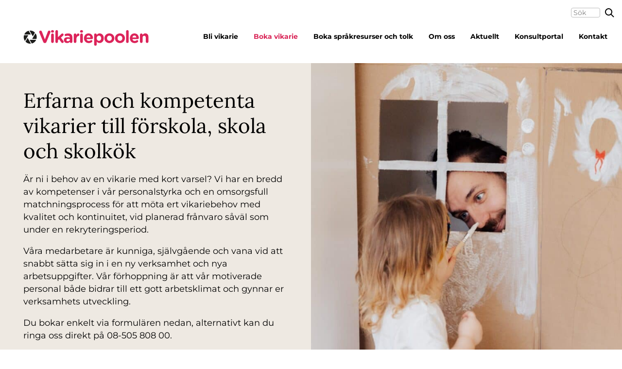

--- FILE ---
content_type: text/html; charset=UTF-8
request_url: https://www.vikariepoolen.se/boka-vikarie/
body_size: 32481
content:
<!doctype html>

<html class="no-js" lang="sv">

<head><meta charset="utf-8"/><script>if(navigator.userAgent.match(/MSIE|Internet Explorer/i)||navigator.userAgent.match(/Trident\/7\..*?rv:11/i)){var href=document.location.href;if(!href.match(/[?&]nowprocket/)){if(href.indexOf("?")==-1){if(href.indexOf("#")==-1){document.location.href=href+"?nowprocket=1"}else{document.location.href=href.replace("#","?nowprocket=1#")}}else{if(href.indexOf("#")==-1){document.location.href=href+"&nowprocket=1"}else{document.location.href=href.replace("#","&nowprocket=1#")}}}}</script><script>(()=>{class RocketLazyLoadScripts{constructor(){this.v="2.0.4",this.userEvents=["keydown","keyup","mousedown","mouseup","mousemove","mouseover","mouseout","touchmove","touchstart","touchend","touchcancel","wheel","click","dblclick","input"],this.attributeEvents=["onblur","onclick","oncontextmenu","ondblclick","onfocus","onmousedown","onmouseenter","onmouseleave","onmousemove","onmouseout","onmouseover","onmouseup","onmousewheel","onscroll","onsubmit"]}async t(){this.i(),this.o(),/iP(ad|hone)/.test(navigator.userAgent)&&this.h(),this.u(),this.l(this),this.m(),this.k(this),this.p(this),this._(),await Promise.all([this.R(),this.L()]),this.lastBreath=Date.now(),this.S(this),this.P(),this.D(),this.O(),this.M(),await this.C(this.delayedScripts.normal),await this.C(this.delayedScripts.defer),await this.C(this.delayedScripts.async),await this.T(),await this.F(),await this.j(),await this.A(),window.dispatchEvent(new Event("rocket-allScriptsLoaded")),this.everythingLoaded=!0,this.lastTouchEnd&&await new Promise(t=>setTimeout(t,500-Date.now()+this.lastTouchEnd)),this.I(),this.H(),this.U(),this.W()}i(){this.CSPIssue=sessionStorage.getItem("rocketCSPIssue"),document.addEventListener("securitypolicyviolation",t=>{this.CSPIssue||"script-src-elem"!==t.violatedDirective||"data"!==t.blockedURI||(this.CSPIssue=!0,sessionStorage.setItem("rocketCSPIssue",!0))},{isRocket:!0})}o(){window.addEventListener("pageshow",t=>{this.persisted=t.persisted,this.realWindowLoadedFired=!0},{isRocket:!0}),window.addEventListener("pagehide",()=>{this.onFirstUserAction=null},{isRocket:!0})}h(){let t;function e(e){t=e}window.addEventListener("touchstart",e,{isRocket:!0}),window.addEventListener("touchend",function i(o){o.changedTouches[0]&&t.changedTouches[0]&&Math.abs(o.changedTouches[0].pageX-t.changedTouches[0].pageX)<10&&Math.abs(o.changedTouches[0].pageY-t.changedTouches[0].pageY)<10&&o.timeStamp-t.timeStamp<200&&(window.removeEventListener("touchstart",e,{isRocket:!0}),window.removeEventListener("touchend",i,{isRocket:!0}),"INPUT"===o.target.tagName&&"text"===o.target.type||(o.target.dispatchEvent(new TouchEvent("touchend",{target:o.target,bubbles:!0})),o.target.dispatchEvent(new MouseEvent("mouseover",{target:o.target,bubbles:!0})),o.target.dispatchEvent(new PointerEvent("click",{target:o.target,bubbles:!0,cancelable:!0,detail:1,clientX:o.changedTouches[0].clientX,clientY:o.changedTouches[0].clientY})),event.preventDefault()))},{isRocket:!0})}q(t){this.userActionTriggered||("mousemove"!==t.type||this.firstMousemoveIgnored?"keyup"===t.type||"mouseover"===t.type||"mouseout"===t.type||(this.userActionTriggered=!0,this.onFirstUserAction&&this.onFirstUserAction()):this.firstMousemoveIgnored=!0),"click"===t.type&&t.preventDefault(),t.stopPropagation(),t.stopImmediatePropagation(),"touchstart"===this.lastEvent&&"touchend"===t.type&&(this.lastTouchEnd=Date.now()),"click"===t.type&&(this.lastTouchEnd=0),this.lastEvent=t.type,t.composedPath&&t.composedPath()[0].getRootNode()instanceof ShadowRoot&&(t.rocketTarget=t.composedPath()[0]),this.savedUserEvents.push(t)}u(){this.savedUserEvents=[],this.userEventHandler=this.q.bind(this),this.userEvents.forEach(t=>window.addEventListener(t,this.userEventHandler,{passive:!1,isRocket:!0})),document.addEventListener("visibilitychange",this.userEventHandler,{isRocket:!0})}U(){this.userEvents.forEach(t=>window.removeEventListener(t,this.userEventHandler,{passive:!1,isRocket:!0})),document.removeEventListener("visibilitychange",this.userEventHandler,{isRocket:!0}),this.savedUserEvents.forEach(t=>{(t.rocketTarget||t.target).dispatchEvent(new window[t.constructor.name](t.type,t))})}m(){const t="return false",e=Array.from(this.attributeEvents,t=>"data-rocket-"+t),i="["+this.attributeEvents.join("],[")+"]",o="[data-rocket-"+this.attributeEvents.join("],[data-rocket-")+"]",s=(e,i,o)=>{o&&o!==t&&(e.setAttribute("data-rocket-"+i,o),e["rocket"+i]=new Function("event",o),e.setAttribute(i,t))};new MutationObserver(t=>{for(const n of t)"attributes"===n.type&&(n.attributeName.startsWith("data-rocket-")||this.everythingLoaded?n.attributeName.startsWith("data-rocket-")&&this.everythingLoaded&&this.N(n.target,n.attributeName.substring(12)):s(n.target,n.attributeName,n.target.getAttribute(n.attributeName))),"childList"===n.type&&n.addedNodes.forEach(t=>{if(t.nodeType===Node.ELEMENT_NODE)if(this.everythingLoaded)for(const i of[t,...t.querySelectorAll(o)])for(const t of i.getAttributeNames())e.includes(t)&&this.N(i,t.substring(12));else for(const e of[t,...t.querySelectorAll(i)])for(const t of e.getAttributeNames())this.attributeEvents.includes(t)&&s(e,t,e.getAttribute(t))})}).observe(document,{subtree:!0,childList:!0,attributeFilter:[...this.attributeEvents,...e]})}I(){this.attributeEvents.forEach(t=>{document.querySelectorAll("[data-rocket-"+t+"]").forEach(e=>{this.N(e,t)})})}N(t,e){const i=t.getAttribute("data-rocket-"+e);i&&(t.setAttribute(e,i),t.removeAttribute("data-rocket-"+e))}k(t){Object.defineProperty(HTMLElement.prototype,"onclick",{get(){return this.rocketonclick||null},set(e){this.rocketonclick=e,this.setAttribute(t.everythingLoaded?"onclick":"data-rocket-onclick","this.rocketonclick(event)")}})}S(t){function e(e,i){let o=e[i];e[i]=null,Object.defineProperty(e,i,{get:()=>o,set(s){t.everythingLoaded?o=s:e["rocket"+i]=o=s}})}e(document,"onreadystatechange"),e(window,"onload"),e(window,"onpageshow");try{Object.defineProperty(document,"readyState",{get:()=>t.rocketReadyState,set(e){t.rocketReadyState=e},configurable:!0}),document.readyState="loading"}catch(t){console.log("WPRocket DJE readyState conflict, bypassing")}}l(t){this.originalAddEventListener=EventTarget.prototype.addEventListener,this.originalRemoveEventListener=EventTarget.prototype.removeEventListener,this.savedEventListeners=[],EventTarget.prototype.addEventListener=function(e,i,o){o&&o.isRocket||!t.B(e,this)&&!t.userEvents.includes(e)||t.B(e,this)&&!t.userActionTriggered||e.startsWith("rocket-")||t.everythingLoaded?t.originalAddEventListener.call(this,e,i,o):(t.savedEventListeners.push({target:this,remove:!1,type:e,func:i,options:o}),"mouseenter"!==e&&"mouseleave"!==e||t.originalAddEventListener.call(this,e,t.savedUserEvents.push,o))},EventTarget.prototype.removeEventListener=function(e,i,o){o&&o.isRocket||!t.B(e,this)&&!t.userEvents.includes(e)||t.B(e,this)&&!t.userActionTriggered||e.startsWith("rocket-")||t.everythingLoaded?t.originalRemoveEventListener.call(this,e,i,o):t.savedEventListeners.push({target:this,remove:!0,type:e,func:i,options:o})}}J(t,e){this.savedEventListeners=this.savedEventListeners.filter(i=>{let o=i.type,s=i.target||window;return e!==o||t!==s||(this.B(o,s)&&(i.type="rocket-"+o),this.$(i),!1)})}H(){EventTarget.prototype.addEventListener=this.originalAddEventListener,EventTarget.prototype.removeEventListener=this.originalRemoveEventListener,this.savedEventListeners.forEach(t=>this.$(t))}$(t){t.remove?this.originalRemoveEventListener.call(t.target,t.type,t.func,t.options):this.originalAddEventListener.call(t.target,t.type,t.func,t.options)}p(t){let e;function i(e){return t.everythingLoaded?e:e.split(" ").map(t=>"load"===t||t.startsWith("load.")?"rocket-jquery-load":t).join(" ")}function o(o){function s(e){const s=o.fn[e];o.fn[e]=o.fn.init.prototype[e]=function(){return this[0]===window&&t.userActionTriggered&&("string"==typeof arguments[0]||arguments[0]instanceof String?arguments[0]=i(arguments[0]):"object"==typeof arguments[0]&&Object.keys(arguments[0]).forEach(t=>{const e=arguments[0][t];delete arguments[0][t],arguments[0][i(t)]=e})),s.apply(this,arguments),this}}if(o&&o.fn&&!t.allJQueries.includes(o)){const e={DOMContentLoaded:[],"rocket-DOMContentLoaded":[]};for(const t in e)document.addEventListener(t,()=>{e[t].forEach(t=>t())},{isRocket:!0});o.fn.ready=o.fn.init.prototype.ready=function(i){function s(){parseInt(o.fn.jquery)>2?setTimeout(()=>i.bind(document)(o)):i.bind(document)(o)}return"function"==typeof i&&(t.realDomReadyFired?!t.userActionTriggered||t.fauxDomReadyFired?s():e["rocket-DOMContentLoaded"].push(s):e.DOMContentLoaded.push(s)),o([])},s("on"),s("one"),s("off"),t.allJQueries.push(o)}e=o}t.allJQueries=[],o(window.jQuery),Object.defineProperty(window,"jQuery",{get:()=>e,set(t){o(t)}})}P(){const t=new Map;document.write=document.writeln=function(e){const i=document.currentScript,o=document.createRange(),s=i.parentElement;let n=t.get(i);void 0===n&&(n=i.nextSibling,t.set(i,n));const c=document.createDocumentFragment();o.setStart(c,0),c.appendChild(o.createContextualFragment(e)),s.insertBefore(c,n)}}async R(){return new Promise(t=>{this.userActionTriggered?t():this.onFirstUserAction=t})}async L(){return new Promise(t=>{document.addEventListener("DOMContentLoaded",()=>{this.realDomReadyFired=!0,t()},{isRocket:!0})})}async j(){return this.realWindowLoadedFired?Promise.resolve():new Promise(t=>{window.addEventListener("load",t,{isRocket:!0})})}M(){this.pendingScripts=[];this.scriptsMutationObserver=new MutationObserver(t=>{for(const e of t)e.addedNodes.forEach(t=>{"SCRIPT"!==t.tagName||t.noModule||t.isWPRocket||this.pendingScripts.push({script:t,promise:new Promise(e=>{const i=()=>{const i=this.pendingScripts.findIndex(e=>e.script===t);i>=0&&this.pendingScripts.splice(i,1),e()};t.addEventListener("load",i,{isRocket:!0}),t.addEventListener("error",i,{isRocket:!0}),setTimeout(i,1e3)})})})}),this.scriptsMutationObserver.observe(document,{childList:!0,subtree:!0})}async F(){await this.X(),this.pendingScripts.length?(await this.pendingScripts[0].promise,await this.F()):this.scriptsMutationObserver.disconnect()}D(){this.delayedScripts={normal:[],async:[],defer:[]},document.querySelectorAll("script[type$=rocketlazyloadscript]").forEach(t=>{t.hasAttribute("data-rocket-src")?t.hasAttribute("async")&&!1!==t.async?this.delayedScripts.async.push(t):t.hasAttribute("defer")&&!1!==t.defer||"module"===t.getAttribute("data-rocket-type")?this.delayedScripts.defer.push(t):this.delayedScripts.normal.push(t):this.delayedScripts.normal.push(t)})}async _(){await this.L();let t=[];document.querySelectorAll("script[type$=rocketlazyloadscript][data-rocket-src]").forEach(e=>{let i=e.getAttribute("data-rocket-src");if(i&&!i.startsWith("data:")){i.startsWith("//")&&(i=location.protocol+i);try{const o=new URL(i).origin;o!==location.origin&&t.push({src:o,crossOrigin:e.crossOrigin||"module"===e.getAttribute("data-rocket-type")})}catch(t){}}}),t=[...new Map(t.map(t=>[JSON.stringify(t),t])).values()],this.Y(t,"preconnect")}async G(t){if(await this.K(),!0!==t.noModule||!("noModule"in HTMLScriptElement.prototype))return new Promise(e=>{let i;function o(){(i||t).setAttribute("data-rocket-status","executed"),e()}try{if(navigator.userAgent.includes("Firefox/")||""===navigator.vendor||this.CSPIssue)i=document.createElement("script"),[...t.attributes].forEach(t=>{let e=t.nodeName;"type"!==e&&("data-rocket-type"===e&&(e="type"),"data-rocket-src"===e&&(e="src"),i.setAttribute(e,t.nodeValue))}),t.text&&(i.text=t.text),t.nonce&&(i.nonce=t.nonce),i.hasAttribute("src")?(i.addEventListener("load",o,{isRocket:!0}),i.addEventListener("error",()=>{i.setAttribute("data-rocket-status","failed-network"),e()},{isRocket:!0}),setTimeout(()=>{i.isConnected||e()},1)):(i.text=t.text,o()),i.isWPRocket=!0,t.parentNode.replaceChild(i,t);else{const i=t.getAttribute("data-rocket-type"),s=t.getAttribute("data-rocket-src");i?(t.type=i,t.removeAttribute("data-rocket-type")):t.removeAttribute("type"),t.addEventListener("load",o,{isRocket:!0}),t.addEventListener("error",i=>{this.CSPIssue&&i.target.src.startsWith("data:")?(console.log("WPRocket: CSP fallback activated"),t.removeAttribute("src"),this.G(t).then(e)):(t.setAttribute("data-rocket-status","failed-network"),e())},{isRocket:!0}),s?(t.fetchPriority="high",t.removeAttribute("data-rocket-src"),t.src=s):t.src="data:text/javascript;base64,"+window.btoa(unescape(encodeURIComponent(t.text)))}}catch(i){t.setAttribute("data-rocket-status","failed-transform"),e()}});t.setAttribute("data-rocket-status","skipped")}async C(t){const e=t.shift();return e?(e.isConnected&&await this.G(e),this.C(t)):Promise.resolve()}O(){this.Y([...this.delayedScripts.normal,...this.delayedScripts.defer,...this.delayedScripts.async],"preload")}Y(t,e){this.trash=this.trash||[];let i=!0;var o=document.createDocumentFragment();t.forEach(t=>{const s=t.getAttribute&&t.getAttribute("data-rocket-src")||t.src;if(s&&!s.startsWith("data:")){const n=document.createElement("link");n.href=s,n.rel=e,"preconnect"!==e&&(n.as="script",n.fetchPriority=i?"high":"low"),t.getAttribute&&"module"===t.getAttribute("data-rocket-type")&&(n.crossOrigin=!0),t.crossOrigin&&(n.crossOrigin=t.crossOrigin),t.integrity&&(n.integrity=t.integrity),t.nonce&&(n.nonce=t.nonce),o.appendChild(n),this.trash.push(n),i=!1}}),document.head.appendChild(o)}W(){this.trash.forEach(t=>t.remove())}async T(){try{document.readyState="interactive"}catch(t){}this.fauxDomReadyFired=!0;try{await this.K(),this.J(document,"readystatechange"),document.dispatchEvent(new Event("rocket-readystatechange")),await this.K(),document.rocketonreadystatechange&&document.rocketonreadystatechange(),await this.K(),this.J(document,"DOMContentLoaded"),document.dispatchEvent(new Event("rocket-DOMContentLoaded")),await this.K(),this.J(window,"DOMContentLoaded"),window.dispatchEvent(new Event("rocket-DOMContentLoaded"))}catch(t){console.error(t)}}async A(){try{document.readyState="complete"}catch(t){}try{await this.K(),this.J(document,"readystatechange"),document.dispatchEvent(new Event("rocket-readystatechange")),await this.K(),document.rocketonreadystatechange&&document.rocketonreadystatechange(),await this.K(),this.J(window,"load"),window.dispatchEvent(new Event("rocket-load")),await this.K(),window.rocketonload&&window.rocketonload(),await this.K(),this.allJQueries.forEach(t=>t(window).trigger("rocket-jquery-load")),await this.K(),this.J(window,"pageshow");const t=new Event("rocket-pageshow");t.persisted=this.persisted,window.dispatchEvent(t),await this.K(),window.rocketonpageshow&&window.rocketonpageshow({persisted:this.persisted})}catch(t){console.error(t)}}async K(){Date.now()-this.lastBreath>45&&(await this.X(),this.lastBreath=Date.now())}async X(){return document.hidden?new Promise(t=>setTimeout(t)):new Promise(t=>requestAnimationFrame(t))}B(t,e){return e===document&&"readystatechange"===t||(e===document&&"DOMContentLoaded"===t||(e===window&&"DOMContentLoaded"===t||(e===window&&"load"===t||e===window&&"pageshow"===t)))}static run(){(new RocketLazyLoadScripts).t()}}RocketLazyLoadScripts.run()})();</script>

    

    <meta http-equiv="X-UA-Compatible" content="IE=edge,chrome=1"/>



    <script type="rocketlazyloadscript" data-rocket-type="text/javascript">
	window.dataLayer = window.dataLayer || [];

	function gtag() {
		dataLayer.push(arguments);
	}

	gtag("consent", "default", {
		ad_personalization: "denied",
		ad_storage: "denied",
		ad_user_data: "denied",
		analytics_storage: "denied",
		functionality_storage: "denied",
		personalization_storage: "denied",
		security_storage: "granted",
		wait_for_update: 500,
	});
	gtag("set", "ads_data_redaction", true);
	</script>
<script type="text/javascript"
		id="Cookiebot"
		src="https://consent.cookiebot.com/uc.js"
		data-implementation="wp"
		data-cbid="d2a80cfb-30e7-47c6-afc5-0037c5ad56ff"
							async	></script>
<meta name='robots' content='index, follow, max-image-preview:large, max-snippet:-1, max-video-preview:-1' />

	<!-- This site is optimized with the Yoast SEO plugin v26.6 - https://yoast.com/wordpress/plugins/seo/ -->
	<title>Boka vikarie - Vikariepoolen</title>
<link data-rocket-prefetch href="https://www.gstatic.com" rel="dns-prefetch">
<link data-rocket-prefetch href="https://consent.cookiebot.com" rel="dns-prefetch">
<link data-rocket-prefetch href="https://www.googletagmanager.com" rel="dns-prefetch">
<link data-rocket-prefetch href="https://www.google.com" rel="dns-prefetch">
<link data-rocket-prefetch href="https://maps.googleapis.com" rel="dns-prefetch">
<link data-rocket-prefetch href="https://consentcdn.cookiebot.com" rel="dns-prefetch">
<link crossorigin data-rocket-preload as="font" href="https://www.vikariepoolen.se/wp-content/cache/fonts/1/google-fonts/fonts/s/montserrat/v31/JTUSjIg1_i6t8kCHKm459Wlhyw.woff2" rel="preload">
<link crossorigin data-rocket-preload as="font" href="https://www.vikariepoolen.se/wp-content/cache/fonts/1/google-fonts/fonts/s/lora/v37/0QI6MX1D_JOuGQbT0gvTJPa787weuxJBkq0.woff2" rel="preload">
<style id="wpr-usedcss">img:is([sizes=auto i],[sizes^="auto," i]){contain-intrinsic-size:3000px 1500px}img.emoji{display:inline!important;border:none!important;box-shadow:none!important;height:1em!important;width:1em!important;margin:0 .07em!important;vertical-align:-.1em!important;background:0 0!important;padding:0!important}:where(.wp-block-button__link){border-radius:9999px;box-shadow:none;padding:calc(.667em + 2px) calc(1.333em + 2px);text-decoration:none}:root :where(.wp-block-button .wp-block-button__link.is-style-outline),:root :where(.wp-block-button.is-style-outline>.wp-block-button__link){border:2px solid;padding:.667em 1.333em}:root :where(.wp-block-button .wp-block-button__link.is-style-outline:not(.has-text-color)),:root :where(.wp-block-button.is-style-outline>.wp-block-button__link:not(.has-text-color)){color:currentColor}:root :where(.wp-block-button .wp-block-button__link.is-style-outline:not(.has-background)),:root :where(.wp-block-button.is-style-outline>.wp-block-button__link:not(.has-background)){background-color:initial;background-image:none}:where(.wp-block-calendar table:not(.has-background) th){background:#ddd}:where(.wp-block-columns){margin-bottom:1.75em}:where(.wp-block-columns.has-background){padding:1.25em 2.375em}:where(.wp-block-post-comments input[type=submit]){border:none}:where(.wp-block-cover-image:not(.has-text-color)),:where(.wp-block-cover:not(.has-text-color)){color:#fff}:where(.wp-block-cover-image.is-light:not(.has-text-color)),:where(.wp-block-cover.is-light:not(.has-text-color)){color:#000}:root :where(.wp-block-cover h1:not(.has-text-color)),:root :where(.wp-block-cover h2:not(.has-text-color)),:root :where(.wp-block-cover h3:not(.has-text-color)),:root :where(.wp-block-cover h4:not(.has-text-color)),:root :where(.wp-block-cover h5:not(.has-text-color)),:root :where(.wp-block-cover h6:not(.has-text-color)),:root :where(.wp-block-cover p:not(.has-text-color)){color:inherit}:where(.wp-block-file){margin-bottom:1.5em}:where(.wp-block-file__button){border-radius:2em;display:inline-block;padding:.5em 1em}:where(.wp-block-file__button):is(a):active,:where(.wp-block-file__button):is(a):focus,:where(.wp-block-file__button):is(a):hover,:where(.wp-block-file__button):is(a):visited{box-shadow:none;color:#fff;opacity:.85;text-decoration:none}:where(.wp-block-group.wp-block-group-is-layout-constrained){position:relative}:root :where(.wp-block-image.is-style-rounded img,.wp-block-image .is-style-rounded img){border-radius:9999px}:where(.wp-block-latest-comments:not([style*=line-height] .wp-block-latest-comments__comment)){line-height:1.1}:where(.wp-block-latest-comments:not([style*=line-height] .wp-block-latest-comments__comment-excerpt p)){line-height:1.8}:root :where(.wp-block-latest-posts.is-grid){padding:0}:root :where(.wp-block-latest-posts.wp-block-latest-posts__list){padding-left:0}ul{box-sizing:border-box}:root :where(.wp-block-list.has-background){padding:1.25em 2.375em}:where(.wp-block-navigation.has-background .wp-block-navigation-item a:not(.wp-element-button)),:where(.wp-block-navigation.has-background .wp-block-navigation-submenu a:not(.wp-element-button)){padding:.5em 1em}:where(.wp-block-navigation .wp-block-navigation__submenu-container .wp-block-navigation-item a:not(.wp-element-button)),:where(.wp-block-navigation .wp-block-navigation__submenu-container .wp-block-navigation-submenu a:not(.wp-element-button)),:where(.wp-block-navigation .wp-block-navigation__submenu-container .wp-block-navigation-submenu button.wp-block-navigation-item__content),:where(.wp-block-navigation .wp-block-navigation__submenu-container .wp-block-pages-list__item button.wp-block-navigation-item__content){padding:.5em 1em}:root :where(p.has-background){padding:1.25em 2.375em}:where(p.has-text-color:not(.has-link-color)) a{color:inherit}:where(.wp-block-post-comments-form) input:not([type=submit]),:where(.wp-block-post-comments-form) textarea{border:1px solid #949494;font-family:inherit;font-size:1em}:where(.wp-block-post-comments-form) input:where(:not([type=submit]):not([type=checkbox])),:where(.wp-block-post-comments-form) textarea{padding:calc(.667em + 2px)}:where(.wp-block-post-excerpt){box-sizing:border-box;margin-bottom:var(--wp--style--block-gap);margin-top:var(--wp--style--block-gap)}:where(.wp-block-preformatted.has-background){padding:1.25em 2.375em}:where(.wp-block-search__button){border:1px solid #ccc;padding:6px 10px}:where(.wp-block-search__input){font-family:inherit;font-size:inherit;font-style:inherit;font-weight:inherit;letter-spacing:inherit;line-height:inherit;text-transform:inherit}:where(.wp-block-search__button-inside .wp-block-search__inside-wrapper){border:1px solid #949494;box-sizing:border-box;padding:4px}:where(.wp-block-search__button-inside .wp-block-search__inside-wrapper) .wp-block-search__input{border:none;border-radius:0;padding:0 4px}:where(.wp-block-search__button-inside .wp-block-search__inside-wrapper) .wp-block-search__input:focus{outline:0}:where(.wp-block-search__button-inside .wp-block-search__inside-wrapper) :where(.wp-block-search__button){padding:4px 8px}:root :where(.wp-block-separator.is-style-dots){height:auto;line-height:1;text-align:center}:root :where(.wp-block-separator.is-style-dots):before{color:currentColor;content:"···";font-family:serif;font-size:1.5em;letter-spacing:2em;padding-left:2em}:root :where(.wp-block-site-logo.is-style-rounded){border-radius:9999px}:where(.wp-block-social-links:not(.is-style-logos-only)) .wp-social-link{background-color:#f0f0f0;color:#444}:where(.wp-block-social-links:not(.is-style-logos-only)) .wp-social-link-amazon{background-color:#f90;color:#fff}:where(.wp-block-social-links:not(.is-style-logos-only)) .wp-social-link-bandcamp{background-color:#1ea0c3;color:#fff}:where(.wp-block-social-links:not(.is-style-logos-only)) .wp-social-link-behance{background-color:#0757fe;color:#fff}:where(.wp-block-social-links:not(.is-style-logos-only)) .wp-social-link-bluesky{background-color:#0a7aff;color:#fff}:where(.wp-block-social-links:not(.is-style-logos-only)) .wp-social-link-codepen{background-color:#1e1f26;color:#fff}:where(.wp-block-social-links:not(.is-style-logos-only)) .wp-social-link-deviantart{background-color:#02e49b;color:#fff}:where(.wp-block-social-links:not(.is-style-logos-only)) .wp-social-link-discord{background-color:#5865f2;color:#fff}:where(.wp-block-social-links:not(.is-style-logos-only)) .wp-social-link-dribbble{background-color:#e94c89;color:#fff}:where(.wp-block-social-links:not(.is-style-logos-only)) .wp-social-link-dropbox{background-color:#4280ff;color:#fff}:where(.wp-block-social-links:not(.is-style-logos-only)) .wp-social-link-etsy{background-color:#f45800;color:#fff}:where(.wp-block-social-links:not(.is-style-logos-only)) .wp-social-link-facebook{background-color:#0866ff;color:#fff}:where(.wp-block-social-links:not(.is-style-logos-only)) .wp-social-link-fivehundredpx{background-color:#000;color:#fff}:where(.wp-block-social-links:not(.is-style-logos-only)) .wp-social-link-flickr{background-color:#0461dd;color:#fff}:where(.wp-block-social-links:not(.is-style-logos-only)) .wp-social-link-foursquare{background-color:#e65678;color:#fff}:where(.wp-block-social-links:not(.is-style-logos-only)) .wp-social-link-github{background-color:#24292d;color:#fff}:where(.wp-block-social-links:not(.is-style-logos-only)) .wp-social-link-goodreads{background-color:#eceadd;color:#382110}:where(.wp-block-social-links:not(.is-style-logos-only)) .wp-social-link-google{background-color:#ea4434;color:#fff}:where(.wp-block-social-links:not(.is-style-logos-only)) .wp-social-link-gravatar{background-color:#1d4fc4;color:#fff}:where(.wp-block-social-links:not(.is-style-logos-only)) .wp-social-link-instagram{background-color:#f00075;color:#fff}:where(.wp-block-social-links:not(.is-style-logos-only)) .wp-social-link-lastfm{background-color:#e21b24;color:#fff}:where(.wp-block-social-links:not(.is-style-logos-only)) .wp-social-link-linkedin{background-color:#0d66c2;color:#fff}:where(.wp-block-social-links:not(.is-style-logos-only)) .wp-social-link-mastodon{background-color:#3288d4;color:#fff}:where(.wp-block-social-links:not(.is-style-logos-only)) .wp-social-link-medium{background-color:#000;color:#fff}:where(.wp-block-social-links:not(.is-style-logos-only)) .wp-social-link-meetup{background-color:#f6405f;color:#fff}:where(.wp-block-social-links:not(.is-style-logos-only)) .wp-social-link-patreon{background-color:#000;color:#fff}:where(.wp-block-social-links:not(.is-style-logos-only)) .wp-social-link-pinterest{background-color:#e60122;color:#fff}:where(.wp-block-social-links:not(.is-style-logos-only)) .wp-social-link-pocket{background-color:#ef4155;color:#fff}:where(.wp-block-social-links:not(.is-style-logos-only)) .wp-social-link-reddit{background-color:#ff4500;color:#fff}:where(.wp-block-social-links:not(.is-style-logos-only)) .wp-social-link-skype{background-color:#0478d7;color:#fff}:where(.wp-block-social-links:not(.is-style-logos-only)) .wp-social-link-snapchat{background-color:#fefc00;color:#fff;stroke:#000}:where(.wp-block-social-links:not(.is-style-logos-only)) .wp-social-link-soundcloud{background-color:#ff5600;color:#fff}:where(.wp-block-social-links:not(.is-style-logos-only)) .wp-social-link-spotify{background-color:#1bd760;color:#fff}:where(.wp-block-social-links:not(.is-style-logos-only)) .wp-social-link-telegram{background-color:#2aabee;color:#fff}:where(.wp-block-social-links:not(.is-style-logos-only)) .wp-social-link-threads{background-color:#000;color:#fff}:where(.wp-block-social-links:not(.is-style-logos-only)) .wp-social-link-tiktok{background-color:#000;color:#fff}:where(.wp-block-social-links:not(.is-style-logos-only)) .wp-social-link-tumblr{background-color:#011835;color:#fff}:where(.wp-block-social-links:not(.is-style-logos-only)) .wp-social-link-twitch{background-color:#6440a4;color:#fff}:where(.wp-block-social-links:not(.is-style-logos-only)) .wp-social-link-twitter{background-color:#1da1f2;color:#fff}:where(.wp-block-social-links:not(.is-style-logos-only)) .wp-social-link-vimeo{background-color:#1eb7ea;color:#fff}:where(.wp-block-social-links:not(.is-style-logos-only)) .wp-social-link-vk{background-color:#4680c2;color:#fff}:where(.wp-block-social-links:not(.is-style-logos-only)) .wp-social-link-wordpress{background-color:#3499cd;color:#fff}:where(.wp-block-social-links:not(.is-style-logos-only)) .wp-social-link-whatsapp{background-color:#25d366;color:#fff}:where(.wp-block-social-links:not(.is-style-logos-only)) .wp-social-link-x{background-color:#000;color:#fff}:where(.wp-block-social-links:not(.is-style-logos-only)) .wp-social-link-yelp{background-color:#d32422;color:#fff}:where(.wp-block-social-links:not(.is-style-logos-only)) .wp-social-link-youtube{background-color:red;color:#fff}:where(.wp-block-social-links.is-style-logos-only) .wp-social-link{background:0 0}:where(.wp-block-social-links.is-style-logos-only) .wp-social-link svg{height:1.25em;width:1.25em}:where(.wp-block-social-links.is-style-logos-only) .wp-social-link-amazon{color:#f90}:where(.wp-block-social-links.is-style-logos-only) .wp-social-link-bandcamp{color:#1ea0c3}:where(.wp-block-social-links.is-style-logos-only) .wp-social-link-behance{color:#0757fe}:where(.wp-block-social-links.is-style-logos-only) .wp-social-link-bluesky{color:#0a7aff}:where(.wp-block-social-links.is-style-logos-only) .wp-social-link-codepen{color:#1e1f26}:where(.wp-block-social-links.is-style-logos-only) .wp-social-link-deviantart{color:#02e49b}:where(.wp-block-social-links.is-style-logos-only) .wp-social-link-discord{color:#5865f2}:where(.wp-block-social-links.is-style-logos-only) .wp-social-link-dribbble{color:#e94c89}:where(.wp-block-social-links.is-style-logos-only) .wp-social-link-dropbox{color:#4280ff}:where(.wp-block-social-links.is-style-logos-only) .wp-social-link-etsy{color:#f45800}:where(.wp-block-social-links.is-style-logos-only) .wp-social-link-facebook{color:#0866ff}:where(.wp-block-social-links.is-style-logos-only) .wp-social-link-fivehundredpx{color:#000}:where(.wp-block-social-links.is-style-logos-only) .wp-social-link-flickr{color:#0461dd}:where(.wp-block-social-links.is-style-logos-only) .wp-social-link-foursquare{color:#e65678}:where(.wp-block-social-links.is-style-logos-only) .wp-social-link-github{color:#24292d}:where(.wp-block-social-links.is-style-logos-only) .wp-social-link-goodreads{color:#382110}:where(.wp-block-social-links.is-style-logos-only) .wp-social-link-google{color:#ea4434}:where(.wp-block-social-links.is-style-logos-only) .wp-social-link-gravatar{color:#1d4fc4}:where(.wp-block-social-links.is-style-logos-only) .wp-social-link-instagram{color:#f00075}:where(.wp-block-social-links.is-style-logos-only) .wp-social-link-lastfm{color:#e21b24}:where(.wp-block-social-links.is-style-logos-only) .wp-social-link-linkedin{color:#0d66c2}:where(.wp-block-social-links.is-style-logos-only) .wp-social-link-mastodon{color:#3288d4}:where(.wp-block-social-links.is-style-logos-only) .wp-social-link-medium{color:#000}:where(.wp-block-social-links.is-style-logos-only) .wp-social-link-meetup{color:#f6405f}:where(.wp-block-social-links.is-style-logos-only) .wp-social-link-patreon{color:#000}:where(.wp-block-social-links.is-style-logos-only) .wp-social-link-pinterest{color:#e60122}:where(.wp-block-social-links.is-style-logos-only) .wp-social-link-pocket{color:#ef4155}:where(.wp-block-social-links.is-style-logos-only) .wp-social-link-reddit{color:#ff4500}:where(.wp-block-social-links.is-style-logos-only) .wp-social-link-skype{color:#0478d7}:where(.wp-block-social-links.is-style-logos-only) .wp-social-link-snapchat{color:#fff;stroke:#000}:where(.wp-block-social-links.is-style-logos-only) .wp-social-link-soundcloud{color:#ff5600}:where(.wp-block-social-links.is-style-logos-only) .wp-social-link-spotify{color:#1bd760}:where(.wp-block-social-links.is-style-logos-only) .wp-social-link-telegram{color:#2aabee}:where(.wp-block-social-links.is-style-logos-only) .wp-social-link-threads{color:#000}:where(.wp-block-social-links.is-style-logos-only) .wp-social-link-tiktok{color:#000}:where(.wp-block-social-links.is-style-logos-only) .wp-social-link-tumblr{color:#011835}:where(.wp-block-social-links.is-style-logos-only) .wp-social-link-twitch{color:#6440a4}:where(.wp-block-social-links.is-style-logos-only) .wp-social-link-twitter{color:#1da1f2}:where(.wp-block-social-links.is-style-logos-only) .wp-social-link-vimeo{color:#1eb7ea}:where(.wp-block-social-links.is-style-logos-only) .wp-social-link-vk{color:#4680c2}:where(.wp-block-social-links.is-style-logos-only) .wp-social-link-whatsapp{color:#25d366}:where(.wp-block-social-links.is-style-logos-only) .wp-social-link-wordpress{color:#3499cd}:where(.wp-block-social-links.is-style-logos-only) .wp-social-link-x{color:#000}:where(.wp-block-social-links.is-style-logos-only) .wp-social-link-yelp{color:#d32422}:where(.wp-block-social-links.is-style-logos-only) .wp-social-link-youtube{color:red}:root :where(.wp-block-social-links .wp-social-link a){padding:.25em}:root :where(.wp-block-social-links.is-style-logos-only .wp-social-link a){padding:0}:root :where(.wp-block-social-links.is-style-pill-shape .wp-social-link a){padding-left:.6666666667em;padding-right:.6666666667em}:root :where(.wp-block-tag-cloud.is-style-outline){display:flex;flex-wrap:wrap;gap:1ch}:root :where(.wp-block-tag-cloud.is-style-outline a){border:1px solid;font-size:unset!important;margin-right:0;padding:1ch 2ch;text-decoration:none!important}:root :where(.wp-block-table-of-contents){box-sizing:border-box}:where(.wp-block-term-description){box-sizing:border-box;margin-bottom:var(--wp--style--block-gap);margin-top:var(--wp--style--block-gap)}:where(pre.wp-block-verse){font-family:inherit}:root{--wp--preset--font-size--normal:16px;--wp--preset--font-size--huge:42px}html :where(.has-border-color){border-style:solid}html :where([style*=border-top-color]){border-top-style:solid}html :where([style*=border-right-color]){border-right-style:solid}html :where([style*=border-bottom-color]){border-bottom-style:solid}html :where([style*=border-left-color]){border-left-style:solid}html :where([style*=border-width]){border-style:solid}html :where([style*=border-top-width]){border-top-style:solid}html :where([style*=border-right-width]){border-right-style:solid}html :where([style*=border-bottom-width]){border-bottom-style:solid}html :where([style*=border-left-width]){border-left-style:solid}html :where(img[class*=wp-image-]){height:auto;max-width:100%}:where(figure){margin:0 0 1em}html :where(.is-position-sticky){--wp-admin--admin-bar--position-offset:var(--wp-admin--admin-bar--height,0px)}@media screen and (max-width:600px){html :where(.is-position-sticky){--wp-admin--admin-bar--position-offset:0px}}:root :where(.wp-block-image figcaption){color:#555;font-size:13px;text-align:center}:where(.wp-block-group.has-background){padding:1.25em 2.375em}:root :where(.wp-block-template-part.has-background){margin-bottom:0;margin-top:0;padding:1.25em 2.375em}:root{--wp--preset--aspect-ratio--square:1;--wp--preset--aspect-ratio--4-3:4/3;--wp--preset--aspect-ratio--3-4:3/4;--wp--preset--aspect-ratio--3-2:3/2;--wp--preset--aspect-ratio--2-3:2/3;--wp--preset--aspect-ratio--16-9:16/9;--wp--preset--aspect-ratio--9-16:9/16;--wp--preset--color--black:#000000;--wp--preset--color--cyan-bluish-gray:#abb8c3;--wp--preset--color--white:#FFF;--wp--preset--color--pale-pink:#f78da7;--wp--preset--color--vivid-red:#cf2e2e;--wp--preset--color--luminous-vivid-orange:#ff6900;--wp--preset--color--luminous-vivid-amber:#fcb900;--wp--preset--color--light-green-cyan:#7bdcb5;--wp--preset--color--vivid-green-cyan:#00d084;--wp--preset--color--pale-cyan-blue:#8ed1fc;--wp--preset--color--vivid-cyan-blue:#0693e3;--wp--preset--color--vivid-purple:#9b51e0;--wp--preset--color--primary:#0073a8;--wp--preset--color--secondary:#005075;--wp--preset--color--dark-gray:#111;--wp--preset--color--light-gray:#767676;--wp--preset--gradient--vivid-cyan-blue-to-vivid-purple:linear-gradient(135deg,rgba(6, 147, 227, 1) 0%,rgb(155, 81, 224) 100%);--wp--preset--gradient--light-green-cyan-to-vivid-green-cyan:linear-gradient(135deg,rgb(122, 220, 180) 0%,rgb(0, 208, 130) 100%);--wp--preset--gradient--luminous-vivid-amber-to-luminous-vivid-orange:linear-gradient(135deg,rgba(252, 185, 0, 1) 0%,rgba(255, 105, 0, 1) 100%);--wp--preset--gradient--luminous-vivid-orange-to-vivid-red:linear-gradient(135deg,rgba(255, 105, 0, 1) 0%,rgb(207, 46, 46) 100%);--wp--preset--gradient--very-light-gray-to-cyan-bluish-gray:linear-gradient(135deg,rgb(238, 238, 238) 0%,rgb(169, 184, 195) 100%);--wp--preset--gradient--cool-to-warm-spectrum:linear-gradient(135deg,rgb(74, 234, 220) 0%,rgb(151, 120, 209) 20%,rgb(207, 42, 186) 40%,rgb(238, 44, 130) 60%,rgb(251, 105, 98) 80%,rgb(254, 248, 76) 100%);--wp--preset--gradient--blush-light-purple:linear-gradient(135deg,rgb(255, 206, 236) 0%,rgb(152, 150, 240) 100%);--wp--preset--gradient--blush-bordeaux:linear-gradient(135deg,rgb(254, 205, 165) 0%,rgb(254, 45, 45) 50%,rgb(107, 0, 62) 100%);--wp--preset--gradient--luminous-dusk:linear-gradient(135deg,rgb(255, 203, 112) 0%,rgb(199, 81, 192) 50%,rgb(65, 88, 208) 100%);--wp--preset--gradient--pale-ocean:linear-gradient(135deg,rgb(255, 245, 203) 0%,rgb(182, 227, 212) 50%,rgb(51, 167, 181) 100%);--wp--preset--gradient--electric-grass:linear-gradient(135deg,rgb(202, 248, 128) 0%,rgb(113, 206, 126) 100%);--wp--preset--gradient--midnight:linear-gradient(135deg,rgb(2, 3, 129) 0%,rgb(40, 116, 252) 100%);--wp--preset--font-size--small:19.5px;--wp--preset--font-size--medium:20px;--wp--preset--font-size--large:36.5px;--wp--preset--font-size--x-large:42px;--wp--preset--font-size--normal:22px;--wp--preset--font-size--huge:49.5px;--wp--preset--spacing--20:0.44rem;--wp--preset--spacing--30:0.67rem;--wp--preset--spacing--40:1rem;--wp--preset--spacing--50:1.5rem;--wp--preset--spacing--60:2.25rem;--wp--preset--spacing--70:3.38rem;--wp--preset--spacing--80:5.06rem;--wp--preset--shadow--natural:6px 6px 9px rgba(0, 0, 0, .2);--wp--preset--shadow--deep:12px 12px 50px rgba(0, 0, 0, .4);--wp--preset--shadow--sharp:6px 6px 0px rgba(0, 0, 0, .2);--wp--preset--shadow--outlined:6px 6px 0px -3px rgba(255, 255, 255, 1),6px 6px rgba(0, 0, 0, 1);--wp--preset--shadow--crisp:6px 6px 0px rgba(0, 0, 0, 1)}:where(.is-layout-flex){gap:.5em}:where(.is-layout-grid){gap:.5em}:where(.wp-block-post-template.is-layout-flex){gap:1.25em}:where(.wp-block-post-template.is-layout-grid){gap:1.25em}:where(.wp-block-columns.is-layout-flex){gap:2em}:where(.wp-block-columns.is-layout-grid){gap:2em}:root :where(.wp-block-pullquote){font-size:1.5em;line-height:1.6}@font-face{font-family:Lora;font-style:normal;font-weight:400;font-display:swap;src:url(https://www.vikariepoolen.se/wp-content/cache/fonts/1/google-fonts/fonts/s/lora/v37/0QI6MX1D_JOuGQbT0gvTJPa787weuxJBkq0.woff2) format('woff2');unicode-range:U+0000-00FF,U+0131,U+0152-0153,U+02BB-02BC,U+02C6,U+02DA,U+02DC,U+0304,U+0308,U+0329,U+2000-206F,U+20AC,U+2122,U+2191,U+2193,U+2212,U+2215,U+FEFF,U+FFFD}@font-face{font-family:Montserrat;font-style:normal;font-weight:400;font-display:swap;src:url(https://www.vikariepoolen.se/wp-content/cache/fonts/1/google-fonts/fonts/s/montserrat/v31/JTUSjIg1_i6t8kCHKm459Wlhyw.woff2) format('woff2');unicode-range:U+0000-00FF,U+0131,U+0152-0153,U+02BB-02BC,U+02C6,U+02DA,U+02DC,U+0304,U+0308,U+0329,U+2000-206F,U+20AC,U+2122,U+2191,U+2193,U+2212,U+2215,U+FEFF,U+FFFD}@font-face{font-family:Montserrat;font-style:normal;font-weight:700;font-display:swap;src:url(https://www.vikariepoolen.se/wp-content/cache/fonts/1/google-fonts/fonts/s/montserrat/v31/JTUSjIg1_i6t8kCHKm459Wlhyw.woff2) format('woff2');unicode-range:U+0000-00FF,U+0131,U+0152-0153,U+02BB-02BC,U+02C6,U+02DA,U+02DC,U+0304,U+0308,U+0329,U+2000-206F,U+20AC,U+2122,U+2191,U+2193,U+2212,U+2215,U+FEFF,U+FFFD}html{font-family:sans-serif;line-height:1.15;-ms-text-size-adjust:100%;-webkit-text-size-adjust:100%}body{margin:0}article,aside,footer,header,nav,section{display:block}figcaption,figure,main{display:block}figure{margin:1em 40px}a{background-color:transparent;-webkit-text-decoration-skip:objects}a:active,a:hover{outline-width:0}abbr[title]{border-bottom:none;text-decoration:underline;text-decoration:underline dotted}strong{font-weight:inherit;font-weight:700}code{font-family:monospace,monospace;font-size:1em}mark{background-color:#ff0;color:#000}audio,video{display:inline-block}audio:not([controls]){display:none;height:0}img{border-style:none}svg:not(:root){overflow:hidden}button,input,optgroup,select,textarea{font-size:100%;line-height:1.15;margin:0}button,input{overflow:visible}button,select{text-transform:none}[type=reset],[type=submit],button,html [type=button]{-webkit-appearance:button}[type=button]::-moz-focus-inner,[type=reset]::-moz-focus-inner,[type=submit]::-moz-focus-inner,button::-moz-focus-inner{border-style:none;padding:0}[type=button]:-moz-focusring,[type=reset]:-moz-focusring,[type=submit]:-moz-focusring,button:-moz-focusring{outline:ButtonText dotted 1px}progress{display:inline-block;vertical-align:baseline}textarea{overflow:auto}[type=checkbox],[type=radio]{-webkit-box-sizing:border-box;-moz-box-sizing:border-box;box-sizing:border-box;padding:0}[type=number]::-webkit-inner-spin-button,[type=number]::-webkit-outer-spin-button{height:auto}[type=search]{-webkit-appearance:textfield;outline-offset:-2px}[type=search]::-webkit-search-cancel-button,[type=search]::-webkit-search-decoration{-webkit-appearance:none}::-webkit-file-upload-button{-webkit-appearance:button;font:inherit}details{display:block}summary{display:list-item}canvas{display:inline-block}[hidden],template{display:none}.wrapper:after{content:"";display:table;clear:both}.wrapper-1150{width:100%;margin-left:auto;margin-right:auto;display:block}.wrapper-1150{max-width:71.875em}.col-25{width:100%}@media only screen and (min-width:30em){.col-25{width:50%;float:left}}@media only screen and (min-width:64em){.col-25{width:25%;float:left}}.col-67-center{width:100%}@media only screen and (min-width:60em){.col-67-center{width:66.67%;margin-left:auto;margin-right:auto}}.helper-hide{display:block;height:1px;width:1px;overflow:hidden;clip:rect(1px 1px 1px 1px);clip:rect(1px,1px,1px,1px);-webkit-clip-path:inset(1px);clip-path:inset(1px);visibility:hidden;white-space:nowrap;position:absolute}.screen-reader-only{clip:rect(0 0 0 0);-webkit-clip-path:inset(100%);clip-path:inset(100%);height:1px;overflow:hidden;position:absolute;white-space:nowrap;width:1px}.swiper-container{margin:0 auto;position:relative;overflow:hidden;list-style:none;padding:0;z-index:1}.swiper-wrapper{position:relative;width:100%;height:100%;z-index:1;display:-webkit-box;display:-webkit-flex;display:-ms-flexbox;display:flex;-webkit-transition-property:-webkit-transform;transition-property:-webkit-transform;-o-transition-property:transform;transition-property:transform;transition-property:transform,-webkit-transform;-webkit-box-sizing:content-box;-moz-box-sizing:content-box;box-sizing:content-box}.swiper-wrapper{-webkit-transform:translateZ(0);transform:translateZ(0)}.swiper-slide{-webkit-flex-shrink:0;-ms-flex-negative:0;flex-shrink:0;width:100%;height:100%;position:relative;-webkit-transition-property:-webkit-transform;transition-property:-webkit-transform;-o-transition-property:transform;transition-property:transform;transition-property:transform,-webkit-transform}.swiper-slide-invisible-blank{visibility:hidden}.swiper-button-lock{display:none}.swiper-pagination{position:absolute;text-align:center;-webkit-transition:opacity .3s;-o-transition:opacity .3s;transition:opacity .3s;-webkit-transform:translateZ(0);transform:translateZ(0);z-index:10}.swiper-pagination.swiper-pagination-hidden{opacity:0}.swiper-pagination-bullet{width:8px;height:8px;display:inline-block;-webkit-border-radius:100%;border-radius:100%;background:#000;opacity:.2}button.swiper-pagination-bullet{border:none;margin:0;padding:0;-webkit-box-shadow:none;box-shadow:none;-webkit-appearance:none;-moz-appearance:none;appearance:none}.swiper-pagination-clickable .swiper-pagination-bullet{cursor:pointer}.swiper-pagination-bullet-active{opacity:1;background:#fff}.swiper-pagination-lock{display:none}.swiper-scrollbar-drag{height:100%;width:100%;position:relative;background:rgba(0,0,0,.5);-webkit-border-radius:10px;border-radius:10px;left:0;top:0}.swiper-scrollbar-lock{display:none}.swiper-zoom-container{width:100%;height:100%;display:-webkit-box;display:-webkit-flex;display:-ms-flexbox;display:flex;-webkit-box-pack:center;-webkit-justify-content:center;-ms-flex-pack:center;justify-content:center;-webkit-box-align:center;-webkit-align-items:center;-ms-flex-align:center;align-items:center;text-align:center}.swiper-zoom-container>canvas,.swiper-zoom-container>img,.swiper-zoom-container>svg{max-width:100%;max-height:100%;-o-object-fit:contain;object-fit:contain}.swiper-slide-zoomed{cursor:move}.swiper-lazy-preloader{width:42px;height:42px;position:absolute;left:50%;top:50%;margin-left:-21px;margin-top:-21px;z-index:10;-webkit-transform-origin:50%;-ms-transform-origin:50%;transform-origin:50%;-webkit-animation:1s steps(12,end) infinite swiper-preloader-spin;animation:1s steps(12,end) infinite swiper-preloader-spin}.swiper-lazy-preloader:after{display:block;content:'';width:100%;height:100%;background-image:url("data:image/svg+xml;charset=utf-8,%3Csvg%20viewBox%3D'0%200%20120%20120'%20xmlns%3D'http%3A%2F%2Fwww.w3.org%2F2000%2Fsvg'%20xmlns%3Axlink%3D'http%3A%2F%2Fwww.w3.org%2F1999%2Fxlink'%3E%3Cdefs%3E%3Cline%20id%3D'l'%20x1%3D'60'%20x2%3D'60'%20y1%3D'7'%20y2%3D'27'%20stroke%3D'%236c6c6c'%20stroke-width%3D'11'%20stroke-linecap%3D'round'%2F%3E%3C%2Fdefs%3E%3Cg%3E%3Cuse%20xlink%3Ahref%3D'%23l'%20opacity%3D'.27'%2F%3E%3Cuse%20xlink%3Ahref%3D'%23l'%20opacity%3D'.27'%20transform%3D'rotate(30%2060%2C60)'%2F%3E%3Cuse%20xlink%3Ahref%3D'%23l'%20opacity%3D'.27'%20transform%3D'rotate(60%2060%2C60)'%2F%3E%3Cuse%20xlink%3Ahref%3D'%23l'%20opacity%3D'.27'%20transform%3D'rotate(90%2060%2C60)'%2F%3E%3Cuse%20xlink%3Ahref%3D'%23l'%20opacity%3D'.27'%20transform%3D'rotate(120%2060%2C60)'%2F%3E%3Cuse%20xlink%3Ahref%3D'%23l'%20opacity%3D'.27'%20transform%3D'rotate(150%2060%2C60)'%2F%3E%3Cuse%20xlink%3Ahref%3D'%23l'%20opacity%3D'.37'%20transform%3D'rotate(180%2060%2C60)'%2F%3E%3Cuse%20xlink%3Ahref%3D'%23l'%20opacity%3D'.46'%20transform%3D'rotate(210%2060%2C60)'%2F%3E%3Cuse%20xlink%3Ahref%3D'%23l'%20opacity%3D'.56'%20transform%3D'rotate(240%2060%2C60)'%2F%3E%3Cuse%20xlink%3Ahref%3D'%23l'%20opacity%3D'.66'%20transform%3D'rotate(270%2060%2C60)'%2F%3E%3Cuse%20xlink%3Ahref%3D'%23l'%20opacity%3D'.75'%20transform%3D'rotate(300%2060%2C60)'%2F%3E%3Cuse%20xlink%3Ahref%3D'%23l'%20opacity%3D'.85'%20transform%3D'rotate(330%2060%2C60)'%2F%3E%3C%2Fg%3E%3C%2Fsvg%3E");background-position:50%;background-size:100%;background-repeat:no-repeat}@-webkit-keyframes swiper-preloader-spin{100%{-webkit-transform:rotate(360deg);transform:rotate(360deg)}}@keyframes swiper-preloader-spin{100%{-webkit-transform:rotate(360deg);transform:rotate(360deg)}}.swiper-container .swiper-notification{position:absolute;left:0;top:0;pointer-events:none;opacity:0;z-index:-1000}.select2-results{display:block}.select2-results__options{list-style:none;margin:0;padding:0}.select2-results__option{padding:6px;-moz-user-select:none;-ms-user-select:none;user-select:none;-webkit-user-select:none}.select2-results__option[aria-selected]{cursor:pointer}.select2-container--open .select2-dropdown--above{border-bottom:none;-webkit-border-bottom-left-radius:0;border-bottom-left-radius:0;-webkit-border-bottom-right-radius:0;border-bottom-right-radius:0}.select2-container--open .select2-dropdown--below{border-top:none;-webkit-border-top-left-radius:0;border-top-left-radius:0;-webkit-border-top-right-radius:0;border-top-right-radius:0}.select2-hidden-accessible{border:0!important;clip:rect(0 0 0 0)!important;height:1px!important;margin:-1px!important;overflow:hidden!important;padding:0!important;position:absolute!important;width:1px!important}.scroll-wrapper{overflow:hidden!important;padding:0!important;position:relative}.scroll-wrapper>.scroll-content{border:none!important;-webkit-box-sizing:content-box!important;-moz-box-sizing:content-box!important;box-sizing:content-box!important;height:auto;left:0;margin:0;max-height:none;max-width:none!important;overflow:scroll!important;padding:0;position:relative!important;top:0;width:auto!important}.scroll-wrapper>.scroll-content::-webkit-scrollbar{height:0;width:0}.scroll-textarea{border:1px solid #ccc;border-top-color:#999}.scroll-textarea>.scroll-content{overflow:hidden!important}.scroll-textarea>.scroll-content>textarea{border:none!important;-webkit-box-sizing:border-box;-moz-box-sizing:border-box;box-sizing:border-box;height:100%!important;margin:0;max-height:none!important;max-width:none!important;overflow:scroll!important;outline:0;padding:2px;position:relative!important;top:0;width:100%!important}.scroll-textarea>.scroll-content>textarea::-webkit-scrollbar{height:0;width:0}.no-js .owl-carousel{display:block}h2,h3,h4{font-family:Lora,serif;font-weight:400;margin:.45em 0}h2{font-size:28px;font-size:1.75rem;line-height:1.25029}@media screen and (min-width:30em){h2{font-size:44px;font-size:-webkit-calc(1.75rem + 2 * ((100vw - 30rem)/41.875));font-size:calc(1.75rem + 2 * ((100vw - 30rem) / 41.875));line-height:-webkit-calc((2.188 * 1rem) + (4.688 - 2.188) * ((100vw - 30rem)/41.875));line-height:calc((2.188 * 1rem) + (4.688 - 2.188) * ((100vw - 30rem) / 41.875))}}@media screen and (min-width:71.875em){h2{font-size:60px;font-size:3.75rem;line-height:1.25013}}h3{font-size:22px;font-size:1.375rem;line-height:1.25018}@media screen and (min-width:30em){h3{font-size:32px;font-size:-webkit-calc(1.375rem + 1.25 * ((100vw - 30rem)/41.875));font-size:calc(1.375rem + 1.25 * ((100vw - 30rem) / 41.875));line-height:-webkit-calc((1.719 * 1rem) + (3.282 - 1.719) * ((100vw - 30rem)/41.875));line-height:calc((1.719 * 1rem) + (3.282 - 1.719) * ((100vw - 30rem) / 41.875))}}@media screen and (min-width:71.875em){h3{font-size:42px;font-size:2.625rem;line-height:1.25029}}h4{font-size:20px;font-size:1.25rem;line-height:1.2504}@media screen and (min-width:30em){h4{font-size:27px;font-size:-webkit-calc(1.25rem + .875 * ((100vw - 30rem)/41.875));font-size:calc(1.25rem + .875 * ((100vw - 30rem) / 41.875));line-height:-webkit-calc((1.563 * 1rem) + (2.657 - 1.563) * ((100vw - 30rem)/41.875));line-height:calc((1.563 * 1rem) + (2.657 - 1.563) * ((100vw - 30rem) / 41.875))}}@media screen and (min-width:71.875em){h4{font-size:34px;font-size:2.125rem;line-height:1.25035}}p{font-size:16px;font-size:1rem;margin:1em auto}@media only screen and (min-width:76.5em){p{font-size:18px;font-size:1.125rem}}input,select,textarea{-webkit-box-shadow:none;box-shadow:none;-webkit-border-radius:4px;border-radius:4px;border:1px solid #bdbdbd;height:2.125em;margin:.3125em 0;display:inline-block;font-size:16px;font-size:1rem;font-weight:400;font-family:Montserrat,'Segoe UI',Roboto,'DejaVu Sans',BlinkMacSystemFont,-apple-system,sans-serif;line-height:1;vertical-align:middle;height:1em;padding:.5625em .625em .5em}input[type=search]{-webkit-border-radius:4px;border-radius:4px;-webkit-box-shadow:none;box-shadow:none}select{height:2.125em;padding:.3125em .625em}textarea{padding-top:.625em}input[type=number]{line-height:1}.ngs-textsection input[type=search]{height:2.125em}input[type=submit]{width:auto;height:auto;display:inline-block;margin-left:auto;margin-right:auto;font-size:16px;font-size:1rem;-webkit-border-radius:0.375em;border-radius:.375em;border:1px solid #d92557;cursor:pointer;padding:.5em 1.0625em;margin:.5em auto;-webkit-transition:background-color .25s;transition:background-color .25s;-webkit-box-shadow:none;box-shadow:none;background-color:#d92557;color:#fff}input[type=submit]:active,input[type=submit]:focus,input[type=submit]:hover{background-color:#fff;color:#d92557}label{cursor:pointer}input[type=number]::-webkit-inner-spin-button,input[type=number]::-webkit-outer-spin-button{-webkit-appearance:none;margin:0}input[type=number]{-moz-appearance:textfield}textarea{height:auto}iframe{max-width:100%}[type=checkbox],[type=radio]{width:auto;display:inline-block;margin-right:.375em;border:none}.btn-ngs,.btn-ngs-outline-line,a.btn-ngs,a.btn-ngs-outline-line{font-size:16px;font-size:1rem;-webkit-border-radius:0.375em;border-radius:.375em;border:1px solid #d92557;cursor:pointer;padding:.3125em 1.0625em;margin:.5em auto;-webkit-transition:background-color .25s;transition:background-color .25s;-webkit-box-shadow:none;box-shadow:none;display:inline-block;text-align:center;line-height:1.45;text-decoration:none;font-weight:400;font-family:Montserrat,'Segoe UI',Roboto,'DejaVu Sans',BlinkMacSystemFont,-apple-system,sans-serif}@media only screen and (min-width:76.5em){.btn-ngs,.btn-ngs-outline-line,a.btn-ngs,a.btn-ngs-outline-line{font-size:18px;font-size:1.125rem;-webkit-border-radius:0.33333em;border-radius:.33333em;padding:.27778em .94444em;margin:.44444em auto}}.btn-ngs-outline-line,.btn-ngs:active,.btn-ngs:focus,.btn-ngs:hover,a.btn-ngs-outline-line,a.btn-ngs:active,a.btn-ngs:focus,a.btn-ngs:hover{background-color:#fff;color:#d92557}.btn-ngs,a.btn-ngs{background-color:#d92557;color:#fff}.btn-ngs-outline-line:active,.btn-ngs-outline-line:focus,.btn-ngs-outline-line:hover,a.btn-ngs-outline-line:active,a.btn-ngs-outline-line:focus,a.btn-ngs-outline-line:hover{background-color:#d92557;color:#fff;border-color:#fff}.btn-ngs-link{background-color:transparent;border:none;-webkit-box-shadow:none;box-shadow:none;padding:0;margin:0;cursor:pointer}::-webkit-input-placeholder{font-size:inherit;line-height:1.5;vertical-align:top;color:grey;font-weight:300;opacity:1;font-weight:400;font-family:Montserrat,'Segoe UI',Roboto,'DejaVu Sans',BlinkMacSystemFont,-apple-system,sans-serif}::-moz-placeholder{color:grey;font-weight:400;opacity:1}[placeholder]:-ms-input-placeholder{color:grey;font-weight:400}.checkbox{margin:.25em 1em;position:relative;float:left}.checkbox input[type=checkbox]{display:none}.checkbox label{cursor:pointer}.checkbox label,.checkbox label p{display:inline-block;position:relative}.checkbox label p{margin:0 1.75em;font-size:16px;font-size:1rem;width:auto;margin:0 .5em;top:-3px}.checkbox label span{width:1.125em;height:1.125em;background-color:#fff;display:inline-block;position:absolute;left:-1em;border:thin solid #a9a9a9;-webkit-border-radius:4px;border-radius:4px;-webkit-box-sizing:border-box;-moz-box-sizing:border-box;box-sizing:border-box}.checkbox label:after{opacity:0;content:'';position:absolute;background:0 0;top:4px;left:-13px;border:3px solid #333;border-top:none;border-right:none;-webkit-transform:rotate(-45deg);-moz-transform:rotate(-45deg);-o-transform:rotate(-45deg);-ms-transform:rotate(-45deg);transform:rotate(-45deg);width:.5em;height:.25em}.checkbox label:hover span{border:1px solid #d92557}.checkbox label:hover::after{opacity:.5;border-color:#d92557}@media only screen and (min-device-width:48em) and (max-device-width:64em){.checkbox label:hover span{border:1px solid #d3d3d3}.checkbox label:hover::after{opacity:.2;border-color:#a9a9a9}}@media only screen and (min-device-width:20em) and (max-device-width:35.5em){.checkbox label:hover span{border:1px solid #a9a9a9}.checkbox label:hover::after{opacity:.2;border-color:#a9a9a9}}@media only screen and (min-device-width:20em) and (max-device-width:30em){.checkbox label:hover span{border:1px solid #d3d3d3}.checkbox label:hover::after{opacity:.2;border-color:#d3d3d3}}.checkbox input[type=checkbox]:checked+label:after{opacity:1;border-color:#d92557}.checkbox input[type=checkbox]:checked+label span{border-color:#d92557}input[type=checkbox]:focus+label>span{-webkit-box-shadow:0 1px 3px rgba(0,0,0,.2);box-shadow:0 1px 3px rgba(0,0,0,.2)}input[type=radio]:focus+label>span{-webkit-box-shadow:0 1px 3px rgba(0,0,0,.2);box-shadow:0 1px 3px rgba(0,0,0,.2)}.mainNav{margin:0 auto;width:100%;background-color:red;color:#fff;z-index:1;position:absolute;top:0}@media screen and (min-width:25em){.mainNav{position:relative}}@media only screen and (min-width:64em){.mainNav{height:4.25em;top:1.75em;position:relative;width:100%;width:-webkit-calc(100% - 11.375em);width:calc(100% - 11.375em);-webkit-box-sizing:border-box;-moz-box-sizing:border-box;-ms-box-sizing:border-box;box-sizing:border-box;padding:0 1em}}.mainNav input[type=submit]{background-color:transparent;border:none;font-size:10px;font-size:.625rem;text-transform:uppercase;font-weight:700;letter-spacing:-.1em;padding:0 .3333em}.menu-icon{height:2.5625em;width:2em;margin:0 auto;display:block;-webkit-box-sizing:border-box;-moz-box-sizing:border-box;-ms-box-sizing:border-box;box-sizing:border-box;padding:.6875em 0 0}.svgmenu{fill:#d92557;-webkit-transition:.2s ease-in-out;-moz-transition:.2s ease-in-out;-o-transition:.2s ease-in-out;-ms-transition:.2s ease-in-out;transition:all .2s ease-in-out}.fallback-svgmenu{display:none;height:41px;width:70px}.no-svg .fallback-svgmenu{background-repeat:no-repeat}.no-svg .btnToggle:hover .fallback-svgmenu,.no-svg .fallback-svgmenu{background-image:var(--wpr-bg-1a55af86-eee2-41ec-91f2-ce5d1daae10e)}#close{font-size:.5em;color:transparent}#details{display:none}.btnToggle{position:absolute;top:0;top:2vw;right:0;z-index:100;color:#fff;width:4.375em;height:3.0625em;-webkit-transition:.2s ease-in-out;-moz-transition:.2s ease-in-out;-o-transition:.2s ease-in-out;-ms-transition:.2s ease-in-out;transition:all .2s ease-in-out}@media screen and (min-width:25em){.btnToggle{-webkit-transform:translateY(-50%);-ms-transform:translateY(-50%);transform:translateY(-50%);top:-webkit-calc(50% - 1.53125em);top:calc(50% - 1.53125em)}}#toggle:checked~.btnToggle,.btnToggle:hover{color:#fff;cursor:pointer;-webkit-border-radius:3px;border-radius:3px;background-color:#ececec;-webkit-box-shadow:0 0 8px 0 rgba(0,0,0,.3) inset;box-shadow:inset 0 0 8px 0 rgba(0,0,0,.3)}.ngs-mobileactive:before{content:'';width:100%;display:block;background-color:#000;height:100vh;opacity:.25;position:absolute;z-index:1}#nav{position:absolute;z-index:10;list-style:none;text-align:left;-webkit-transform:translateX(-100%);-ms-transform:translateX(-100%);transform:translateX(-100%);-webkit-transition:-webkit-transform .25s;transition:-webkit-transform .25s;transition:transform .25s;transition:transform .25s,-webkit-transform .25s;position:fixed;height:100vh;width:90%;top:0}@media only screen and (min-width:64em){#nav{-webkit-transform:translateX(0);-ms-transform:translateX(0);transform:translateX(0)}}#nav a{height:0;line-height:0;display:block;border-bottom-width:0;background:#d92557;padding:0 5%;overflow:hidden;color:#fff;text-decoration:none}#nav li{position:relative}ul{margin:0;padding:0}#toggle{position:absolute;top:-9999px;left:-9999px}#toggle:checked~nav #nav{z-index:101;-webkit-transform:translateX(0);-ms-transform:translateX(0);transform:translateX(0);overflow-y:auto}#toggle:checked~nav #nav a{line-height:3em;height:3em;border-bottom:1px solid #eee9e2;position:relative;z-index:1;-webkit-transition:height .25s;-moz-transition:height .25s;-ms-transition:height .25s;-o-transition:height .25s;transition:height .25s}#toggle:checked~nav #nav a:hover{background:#6a2e4a;color:#fff}#toggle:checked~nav #nav a:hover+a.btn-plus{color:#fff}#toggle:checked~nav #nav #close{position:relative;z-index:0;position:absolute;top:0;width:100%}#toggle:checked~nav #nav #close label{background:0 0;border-bottom:0;position:absolute;left:0;right:0;z-index:0;height:100vh;background-color:#d92557;top:0;overflow:hidden;margin:0}#toggle:checked~nav #nav a.btn-plus{padding:0!important;float:right;-webkit-box-sizing:border-box;-moz-box-sizing:border-box;-ms-box-sizing:border-box;box-sizing:border-box;width:17%;text-align:center;border-left:thin solid grey;background-color:transparent;border-bottom:transparent;border-left:thin solid transparent;position:absolute;top:0;right:0}#toggle:checked~nav #nav a.btn-plus:hover{background-color:#6a2e4a;color:#fff}#toggle:checked~nav #nav .last a.btn-plus{height:3.125em}.submenu{list-style-type:none}@media only screen and (min-width:64em){.mainNav{background-color:transparent}#nav li a.btn-plus{display:none!important;visibility:hidden}.btnToggle{display:none}.mainNav nav{margin:0 auto}#nav,#toggle:checked~nav #nav{top:1em;-webkit-box-shadow:0 0;-moz-box-shadow:0 0;-ms-box-shadow:0 0;-o-box-shadow:0 0;box-shadow:0 0;text-align:left;margin:0 auto;-webkit-box-sizing:border-box;-moz-box-sizing:border-box;-ms-box-sizing:border-box;box-sizing:border-box;width:auto}#nav li,#toggle:checked~nav #nav li{display:block;position:relative;height:1em;display:inline-block;text-align:center;height:100%}#nav li.current a,#toggle:checked~nav #nav li.current a{background-color:transparent;color:#d92557}#toggle:checked~nav #nav a:hover{background-color:transparent;font-weight:700}#nav li.current .submenu a,#toggle:checked~nav #nav li.current .submenu a{text-decoration:none}#nav li.current .submenu a:hover,#toggle:checked~nav #nav li.current .submenu a:hover{text-decoration:underline}#nav a,#toggle:checked~nav #nav a{line-height:1.4;height:1.375em;display:inline-block;background:0 0;padding:0;border-bottom:0;font-weight:300;font-size:14px;font-size:.875rem;text-align:center;white-space:nowrap;position:relative;-webkit-border-radius:0.42857em;border-radius:.42857em;padding:.28571em 1em;font-family:Montserrat,'Segoe UI',Roboto,'DejaVu Sans',BlinkMacSystemFont,-apple-system,sans-serif;font-weight:700;color:#000;background-color:transparent;border:transparent}#nav a:active,#nav a:focus,#nav a:hover,#toggle:checked~nav #nav a:active,#toggle:checked~nav #nav a:focus,#toggle:checked~nav #nav a:hover{background-color:transparent;color:#d92557}#nav #close,#toggle:checked~nav #nav #close{display:none}#nav .submenu li:first-of-type a{border-left:none}}@media (min-width:87.5em){#nav,#toggle:checked~nav #nav{max-width:71.25em}}#toggle:checked~nav #nav li a.after-submenu{overflow:visible}#toggle:checked~nav #nav .submenu a,#toggle:checked~nav #nav .submenu li{height:0;line-height:0}#toggle:checked~nav #nav .submenu.open a,#toggle:checked~nav #nav .submenu.open li{height:3em;line-height:3em;overflow:visible;border-bottom:thin solid #eee9e2}#toggle:checked~nav #nav .submenu.open a:hover,#toggle:checked~nav #nav .submenu.open li:hover{background-color:#6a2e4a}#toggle:checked~nav #nav .submenu a{padding-left:7%;background-color:#d92557;color:#fff;-webkit-transition:none;-moz-transition:none;-ms-transition:none;-o-transition:none;transition:none}#nav li:hover .submenu a:active,#nav li:hover .submenu a:hover,#toggle:checked~nav #nav li:hover .submenu a:active,#toggle:checked~nav #nav li:hover .submenu a:hover{color:#fff}@media screen and (min-width:52.5em){#nav label a{padding:0}}.menu-fixed{width:100%;z-index:12;position:fixed}.menu-fixed.menu-fixed-hasbg{background-color:rgba(255,255,255,.85)}.menu-fixed.menu-fixed-nooverlap~.main{padding-top:4.125em}@media screen and (min-width:25em){.menu-fixed.menu-fixed-nooverlap~.main{padding-top:5.125em}}@media only screen and (min-width:64em){#nav .submenu,#toggle:checked~nav #nav .submenu{display:block;position:absolute;visibility:hidden}#nav .submenu>li:first-of-type,#toggle:checked~nav #nav .submenu>li:first-of-type{margin-top:12px}#nav .submenu>li:last-of-type,#toggle:checked~nav #nav .submenu>li:last-of-type{margin-bottom:8px}#nav .submenu:before,#toggle:checked~nav #nav .submenu:before{content:'';width:100%;display:inline-block;height:100%;left:0;position:absolute;margin-top:0;overflow:hidden;background-color:#fff;-webkit-transform:scaleY(0);-ms-transform:scaleY(0);transform:scaleY(0);-webkit-transform-origin:top;-ms-transform-origin:top;transform-origin:top;opacity:0}#toggle:checked~nav #nav .submenu a{background-color:transparent}#nav li.submenu-bg ul.submenu li{opacity:0;-webkit-transform:translateY(-100%);-ms-transform:translateY(-100%);transform:translateY(-100%)}#nav li.submenu-bg.over ul.submenu li{-webkit-transform:translateY(0);-ms-transform:translateY(0);transform:translateY(0);opacity:1;-webkit-transition:opacity 1.66667s,-webkit-transform .5s;transition:opacity 1.66667s,-webkit-transform .5s;transition:transform .5s,opacity 1.66667s;transition:transform .5s,opacity 1.66667s,-webkit-transform .5s}#nav li.submenu-bg.out ul.submenu li{-webkit-transform:translateY(-100%);-ms-transform:translateY(-100%);transform:translateY(-100%);opacity:0;-webkit-transition:opacity .25s,-webkit-transform .5s;transition:opacity .25s,-webkit-transform .5s;transition:transform .5s,opacity .25s;transition:transform .5s,opacity .25s,-webkit-transform .5s}#nav .submenu-bg.over .submenu,#toggle:checked~nav #nav .submenu-bg.over .submenu{visibility:visible}#nav .submenu-bg.over .submenu:before,#toggle:checked~nav #nav .submenu-bg.over .submenu:before{-webkit-transform:scaleY(1);-ms-transform:scaleY(1);transform:scaleY(1);opacity:1;-webkit-transition:opacity .5s,-webkit-transform .5s;transition:opacity .5s,-webkit-transform .5s;transition:transform .5s,opacity .5s;transition:transform .5s,opacity .5s,-webkit-transform .5s}#nav .submenu-bg.out .submenu,#toggle:checked~nav #nav .submenu-bg.out .submenu{display:block;visibility:hidden;-webkit-transition:visibility .25s;transition:visibility .25s}#nav .submenu-bg.out .submenu:before,#toggle:checked~nav #nav .submenu-bg.out .submenu:before{-webkit-transform:scaleY(0);-ms-transform:scaleY(0);transform:scaleY(0);-webkit-transform-origin:top;-ms-transform-origin:top;transform-origin:top;opacity:0;-webkit-transition:opacity .5s,-webkit-transform .5s;transition:opacity .5s,-webkit-transform .5s;transition:transform .5s,opacity .5s;transition:transform .5s,opacity .5s,-webkit-transform .5s;margin-top:0}#nav>li.submenu-right.submenu-bg .submenu{right:0}#nav li.submenu-bg a.current .submenu a,#nav li.submenu-bg:active .submenu a,#nav li.submenu-bg:focus .submenu a,#nav li.submenu-bg:hover .submenu a{color:#000;background-color:transparent}#nav li.submenu-bg:active .submenu a,#nav li.submenu-bg:focus .submenu a,#nav li.submenu-bg:hover .submenu a{text-decoration:none}#nav li.submenu-bg:hover .submenu a{color:#000}#nav li.submenu-bg:hover .submenu li:hover a{color:#d92557}#nav .submenu{z-index:-1;text-align:center;margin-top:-.625em;padding-top:.25em}#nav li .submenu li{height:auto}#nav li .submenu a,#toggle:checked~nav #nav li .submenu a{color:#000;background-color:transparent;display:block;text-align:left;height:auto;line-height:1.75;border:none;font-weight:400;font-family:Montserrat,'Segoe UI',Roboto,'DejaVu Sans',BlinkMacSystemFont,-apple-system,sans-serif;font-size:16px;font-size:1rem;padding:0 1em .375em}#nav li:hover .submenu a:hover,#toggle:checked~nav #nav li:hover .submenu a:hover{color:#fff}#nav input[type=search],#nav input[type=text]{position:relative;top:-.285714em;-webkit-box-sizing:border-box;-moz-box-sizing:border-box;-ms-box-sizing:border-box;box-sizing:border-box;font-size:14px;font-size:.875rem;padding:.14286em .28571em}#nav input[type=submit]{position:relative;top:-.5em}.submenu-bg:hover .submenu{display:block}#nav li.submenu-bg ul.submenu li{float:none;display:block;padding:0;border:none}#nav .submenu{left:inherit;left:initial}.menu-fixed.menu-fixed-nooverlap~.main{padding-top:7.5em}}@media screen and (min-width:76.5em){.menu-fixed.menu-fixed-nooverlap~.main{padding-top:8.125em}}.menu-fixed>.wrapper{padding:1em 0;-webkit-box-sizing:border-box;-moz-box-sizing:border-box;box-sizing:border-box;height:4.125em}.company-logo{width:auto;display:block;z-index:2;margin:auto 1em}.company-logo img{z-index:2;display:inline-block;width:50vw;height:auto}@media screen and (min-width:25em){.menu-fixed>.wrapper{height:100%}.company-logo img{width:auto;height:2em;max-width:17.75em;margin-top:.75em;-o-object-fit:contain;object-fit:contain}}@media screen and (min-width:32em){.company-logo img{max-width:26.75em}}@media only screen and (min-width:64em){.menu-fixed>.wrapper{padding-top:2.375em;padding-bottom:2em}.menu-fixed{margin:0 auto;display:block;top:0;position:fixed}.menu-fixed:before{display:none}.menu-fixed .company-logo{height:3.125em;position:relative;top:auto;left:auto;float:left;max-width:18.75em;margin:0 0 0 3em}.menu-fixed .company-logo a{margin-top:4px}.menu-fixed .mainNav{position:relative;float:right;width:auto;margin-top:0;height:auto;top:1em}.menu-fixed #nav,.menu-fixed #toggle:checked~nav #nav{top:0;position:relative;text-align:center;height:auto}.menu-third-text{font-size:18px;font-size:1.125rem}}@media only screen and (min-width:76.5em){.menu-fixed .company-logo{height:3.75em}.company-logo img{position:absolute;left:0;margin-top:.625em;-webkit-transform:translateY(-50%);-ms-transform:translateY(-50%);transform:translateY(-50%);top:50%}.menu-fixed .mainNav{top:1.5em}}@media screen and (min-width:87.5em){#nav a,#toggle:checked~nav #nav a{font-size:17px;font-size:1.0625rem;-webkit-border-radius:0.35294em;border-radius:.35294em;padding:.29412em 1em}}@media screen and (min-width:88em){.company-logo img{height:2.5em;margin-top:1.1875em;max-width:26.27em;-webkit-transform:none;-ms-transform:none;transform:none;top:unset}}#toggle:checked~nav #nav .submenu.open li.submenu-bg{height:auto;border-bottom:none}#toggle:checked~nav #nav .submenu.open li.submenu-bg a.btn-plus{border-bottom:none}#toggle:checked~nav #nav .submenu .submenu-bg a.btn-plus{display:none}#toggle:checked~nav #nav .submenu.open .submenu-bg a.btn-plus{display:block}.popup-background{position:fixed;height:100%;width:100%;top:0;left:0;background-color:#000;z-index:10010;background-color:rgba(0,0,0,.9)}.popup-box{background-color:#fff;-webkit-box-sizing:border-box;-moz-box-sizing:border-box;box-sizing:border-box;max-height:90%;overflow-y:auto;overflow-x:hidden}.popup-box h2{margin:0 auto .25em;font-size:24px;font-size:1.5rem}.popup-box h3,.popup-box h4{color:#d92557;font-size:16px;font-size:1rem;margin:0 auto 1em;font-weight:700}.popup-box p{margin:1em 0}.popup-box h2+p{margin-top:-.5em}.popup-box img{max-width:100%;height:auto;width:100%}.popup-wrapper{position:fixed;left:0;z-index:10011;width:100%;top:0;height:100%}.popup{z-index:10011;margin:0 auto;position:relative;display:block;-webkit-transform:translateY(-50%);-ms-transform:translateY(-50%);transform:translateY(-50%);top:50%}.popup a.popup-close{text-align:right;-webkit-box-sizing:border-box;-moz-box-sizing:border-box;-ms-box-sizing:border-box;box-sizing:border-box;background-color:#d92557;text-decoration:none;position:absolute;right:0;top:0;line-height:0;background-image:var(--wpr-bg-9cefaf22-1c87-4828-b48a-b806bce49d13);background-repeat:no-repeat;display:inline-block;width:1.5em;height:1.5em;margin:0;background-size:1em 1em;background-position:50% 50%}.popup a.popup-close span{visibility:hidden}.popup a.popup-close:active,.popup a.popup-close:focus,.popup a.popup-close:hover{text-decoration:none;color:#fff;background-color:rgba(217,37,87,.55)}.no-svg .popup a.popup-close{background-image:var(--wpr-bg-0dbfd0b5-39f6-4063-bbbf-b3a8eab8cfb6)}html{overflow-y:scroll}body{font-weight:400;font-size:16px;font-size:1rem;-webkit-font-smoothing:antialiased;-moz-osx-font-smoothing:grayscale;min-height:100vh;line-height:1.45;word-wrap:break-word;overflow-x:hidden}body,strong{font-family:Montserrat,'Segoe UI',Roboto,'DejaVu Sans',BlinkMacSystemFont,-apple-system,sans-serif}strong{font-weight:700}.menu-third{position:absolute;right:0;top:0;color:#000;list-style-type:none;line-height:1}.menu-third:after{content:"";display:table;clear:both}.menu-third li{display:none}@media screen and (min-width:25em){.menu-third li.menu-third-text{display:inline-block;margin:.22222em .22222em 0 0}}@media only screen and (min-width:60em){.menu-third{top:2.0625em;right:5.25em}.menu-third li.menu-third-text{margin:0}}@media only screen and (min-width:64em){.menu-third{top:0;right:0;width:auto;margin:1em .625em 0 0}.menu-third li{display:inline-block;margin-left:.5em}.menu-third-text{float:left}.menu-third .ngs-topsearch{display:inline-block;width:60px;margin:0;height:1.42857em;padding:0 .28571em;font-size:14px;font-size:.875rem;vertical-align:top;-webkit-transition:width .25s ease-in;transition:width .25s ease-in}.menu-third .btn-search{cursor:pointer;-webkit-box-shadow:none;box-shadow:none;-webkit-appearance:none;-moz-appearance:none;-webkit-border-radius:0;border-radius:0;border:transparent;background-color:transparent}.menu-third figure{margin:0}}.ngs-topsearch.ngs-topsearch-focused{width:200px}.ngs-textsection ul{list-style-type:none;margin:1em 0;padding:0}.ngs-textsection ul li{font-size:16px;font-size:1rem;position:relative;padding-left:.875em;-webkit-box-sizing:border-box;-moz-box-sizing:border-box;box-sizing:border-box}.ngs-textsection ul>li:before{content:'';width:6px;height:6px;display:block;background-color:#fff;-webkit-border-radius:3px;border-radius:3px;position:absolute;left:0;top:.625em}.ngs-textsection ul>li:before{background-color:#000}.ngs-textsection.ngs-textsection-whitetext ul>li:before{background-color:#fff}.ngs-textsection{background-repeat:no-repeat;background-size:cover;background-position:center center}.ngs-textsection.ngs-textsection-whitetext{color:#fff}.ngs-textsection.ngs-textsection-whitetext a:not([class^=btn-ngs]){color:inherit;text-decoration:underline}.ngs-textsection .wrapper-1150{padding-left:1em;padding-right:1em;-webkit-box-sizing:border-box;-moz-box-sizing:border-box;box-sizing:border-box}.ngs-textsection a:not([class^=btn-ngs]){color:#d92557;text-decoration:none}.ngs-textsection a:not([class^=btn-ngs]):active,.ngs-textsection a:not([class^=btn-ngs]):focus,.ngs-textsection a:not([class^=btn-ngs]):hover{text-decoration:underline}.ngs-textsection img{max-width:100%;height:auto;display:block;margin:0 .5em 1em 0}.ngs-textsection figure{margin:0;max-width:100%}.ngs-textsection figcaption{font-size:16px;font-size:1rem;font-style:italic;margin:0 0 1em}.ngs-textsection img+figcaption{margin-top:-.5em}.ngs-textsection .btn-ngs,.ngs-textsection a.btn-ngs{margin:0 .125em .375em 0;text-decoration:none}.ngs-textsection a.btn-ngs-outline-line{text-decoration:none}.ngs-textsection-padding-large{padding-top:3em;padding-bottom:3em}@media only screen and (min-width:71.25em){#nav li.last{width:auto}.ngs-textsection ul li{font-size:18px;font-size:1.125rem;padding-left:.77778em}.ngs-textsection ul>li:before{top:.5em}.ngs-textsection figcaption{font-size:18px;font-size:1.125rem}.ngs-textsection .btn-ngs,.ngs-textsection a.btn-ngs{margin:0 .11111em .33333em 0}.ngs-textsection-padding-large{padding-top:6em;padding-bottom:6em}}.ngs-socialmedialist{list-style-type:none;margin:2em 0 1em}.ngs-socialmedialist li{display:inline-block;margin:0 .5em 0 0}.ngs-socialmedialist figure{margin:0}.ngs-footer-bottomsmall .ngs-socialmedialist li{padding:0}.ngs-footer-bottomsmall .ngs-socialmedialist>li:before{display:none}.ngs-textsection .news-feed-article-holder h2 a:not([class^=btn-ngs]),.ngs-textsection .news-feed-article-holder h3 a:not([class^=btn-ngs]),.ngs-textsection .news-feed-article-holder h4 a:not([class^=btn-ngs]){color:#000}.ngs-joboverview-list{padding:0 1em;-webkit-box-sizing:border-box;-moz-box-sizing:border-box;box-sizing:border-box}@media only screen and (min-width:73.875em){.ngs-joboverview-list{padding:0}}.ngs-mapoverview{width:100%;height:43.75em;height:70vh;margin-top:-2em}@media only screen and (min-width:71.25em){.ngs-mapoverview{margin-top:-4em}}.ngs-mapoverview .gm-ui-hover-effect{position:relative}.ngs-mapoverview .gm-ui-hover-effect img{opacity:0}.ngs-textsection .ngs-logogallery{margin:0;list-style-type:none;padding:0}@media only screen and (min-width:30em){.ngs-textsection .ngs-logogallery>li{width:50%;float:left}}@media only screen and (min-width:60em){.ngs-textsection .ngs-logogallery>li{width:25%;float:left}}.ngs-textsection .ngs-logogallery>li:before{display:none}.ngs-textsection .ngs-logogallery>li{background-repeat:no-repeat;background-size:cover;background-position:center center;padding:2em;aspect-ratio:3/2;cursor:pointer;overflow:hidden;background-color:#232323}.ngs-textsection .ngs-logogallery>li.faded{-webkit-filter:grayscale(1);filter:grayscale(1);opacity:.9;-webkit-transition:.25s ease-in-out;transition:all .25s ease-in-out}.ngs-textsection .ngs-logogallery>li.faded:hover{-webkit-filter:grayscale(0);filter:grayscale(0);opacity:1}.ngs-textsection .ngs-logogallery>li.ngs-logogallery-fallbackbox-content{width:100%}.ngs-logogallery-fallbackbox-content{display:none}.ngs-textsection .ngs-logogallery>li.ngs-logogallery-fallbackbox-content{padding:1em 2em 2em;overflow:hidden;cursor:initial}@media (min-width:100em){.ngs-textsection .ngs-logogallery>li{padding:3em}.ngs-textsection .ngs-logogallery>li.ngs-logogallery-fallbackbox-content{padding:2em 3em 3em}}.ngs-chessblock{width:100%}.ngs-chessblock-text{-webkit-box-sizing:border-box;-moz-box-sizing:border-box;box-sizing:border-box;padding:1em}@media only screen and (min-width:40em){.ngs-chessblock{width:50%;float:left}.ngs-chessblock-left .ngs-chessblock-text{margin:0 0 0 auto}.ngs-chessblock-right .ngs-chessblock-text{margin:0 auto 0 0}.ngs-chessblock-text{max-width:53em;width:100%;padding:2em 3em}}.ngs-chessblock-img{width:100%;display:block;background-size:cover;background-repeat:no-repeat;height:56.25vw}.ngs-chessblock-img img{width:100%;height:auto;-o-object-fit:cover;object-fit:cover;margin:0}.ngs-chessblock-img.ngs-chessblock-hasimg{height:auto}.ngs-footer{background-color:#d92557}.ngs-footer-bottom{color:#fff;padding:2em 1em;-webkit-box-sizing:border-box;-moz-box-sizing:border-box;box-sizing:border-box}.ngs-footer-bottom .btn-ngs-outline-line{color:#d92557;text-decoration:none}.ngs-footer-bottom .btn-ngs{color:#fff;text-decoration:none}@media only screen and (min-width:64em){.ngs-footer-bottom{padding:4em 1em}}@media screen and (min-width:73.875em){.ngs-textsection .wrapper-1150{padding-left:0;padding-right:0}.ngs-footer-bottom{padding:4em 0}}.ngs-footer-bottom{background-color:rgba(217,37,87,.55);width:100%}.ngs-footer-bottom h2,.ngs-footer-bottom h3,.ngs-footer-bottom h4{font-size:19.2px;font-size:1.2rem;line-height:1.2}@media screen and (min-width:30em){.ngs-footer-bottom h2,.ngs-footer-bottom h3,.ngs-footer-bottom h4{font-size:23.2px;font-size:-webkit-calc(1.2rem + .5 * ((100vw - 30rem)/41.875));font-size:calc(1.2rem + .5 * ((100vw - 30rem) / 41.875));line-height:-webkit-calc((1.44 * 1rem) + (2.04 - 1.44) * ((100vw - 30rem)/41.875));line-height:calc((1.44 * 1rem) + (2.04 - 1.44) * ((100vw - 30rem) / 41.875))}}@media screen and (min-width:71.875em){.ngs-footer-bottom h2,.ngs-footer-bottom h3,.ngs-footer-bottom h4{font-size:27.2px;font-size:1.7rem;line-height:1.2}}.ngs-footer-bottom p,.ngs-footer-bottom ul{font-size:16px;font-size:1rem}.ngs-footer-bottom a{color:#fff;text-decoration:underline}.ngs-footer-bottom .btn-ngs-outline-line{color:#d92557}.ngs-footer-bottom .btn-ngs{color:#fff}.ngs-footer-bottom a.btn-ngs:active,.ngs-footer-bottom a.btn-ngs:focus,.ngs-footer-bottom a.btn-ngs:hover{color:#d92557;background-color:#fff;text-decoration:none}.ngs-footer-bottom figure{margin:auto}.ngs-footer-bottom img{max-width:100%;height:auto;max-height:100%;display:block;width:auto}@media only screen and (min-width:30em){.ngs-footer-bottom img{padding:0 .5em .5em;-webkit-box-sizing:border-box;-moz-box-sizing:border-box;box-sizing:border-box}}@media only screen and (min-width:40em){.ngs-chessblock-img{height:100%}.ngs-chessblock-img.ngs-chessblock-hasimg{height:100%}.ngs-footer-bottom img{padding:0 1em 1em 0}}@media only screen and (min-width:64em){.ngs-footer-bottom img{padding:0 2em 2em 0}}.ngs-footer-bottom .ngs-socialmedialist img{padding:0;width:2.5em;height:2.5em}.ngs-footer-bottomsmall{padding-top:1.5em;padding-bottom:.5em}.ngs-footer-bottomsmall p,.ngs-footer-bottomsmall ul{font-size:14px;font-size:.875rem}.ngs-footer-bottomsmall h2,.ngs-footer-bottomsmall h3,.ngs-footer-bottomsmall h4{margin-top:14px;margin-bottom:0;font-size:16px;font-size:1rem;line-height:1.2}@media screen and (min-width:30em){.ngs-footer-bottomsmall h2,.ngs-footer-bottomsmall h3,.ngs-footer-bottomsmall h4{font-size:17px;font-size:-webkit-calc(1rem + .125 * ((100vw - 30rem)/41.875));font-size:calc(1rem + .125 * ((100vw - 30rem) / 41.875));line-height:-webkit-calc((1.2 * 1rem) + (1.35 - 1.2) * ((100vw - 30rem)/41.875));line-height:calc((1.2 * 1rem) + (1.35 - 1.2) * ((100vw - 30rem) / 41.875))}}@media screen and (min-width:71.875em){.ngs-footer-bottomsmall h2,.ngs-footer-bottomsmall h3,.ngs-footer-bottomsmall h4{font-size:18px;font-size:1.125rem;line-height:1.2}}.ngs-footer-bottomsmall h2+p,.ngs-footer-bottomsmall h3+p,.ngs-footer-bottomsmall h4+p{margin-top:0}.ngs-footer-bottomsmall ul{list-style-type:none;margin:1em auto;padding:0}.ngs-footer-bottomsmall ul li{position:relative;padding-left:1em;-webkit-box-sizing:border-box;-moz-box-sizing:border-box;box-sizing:border-box}.ngs-footer-bottomsmall ul>li:before{content:'';width:6px;height:6px;display:block;background-color:#fff;-webkit-border-radius:3px;border-radius:3px;position:absolute;left:0;top:.42857em}.ngs-footer-bottomsmall-imgwrapper{margin-top:1em}.ngs-footer-bottomsmall-imgwrapper:after{content:"";display:table;clear:both}.ngs-footer-bottomsmall-imgwrapper img{float:left;width:-webkit-calc(33.33% - 1em);width:calc(33.33% - 1em);margin-right:1em;margin-bottom:1em;padding:0;display:block;height:auto}.ngs-annons-popup{padding:1.75em 2em 1.5em;-webkit-box-sizing:border-box;-moz-box-sizing:border-box;box-sizing:border-box;text-align:center}.wrapper-480{max-width:30em}.ngs-textsection a:not([class^=btn-ngs]){color:inherit}.ngs-footer-bottom{background-color:#6a2e4a}@supports ((display:-webkit-flex) or (display:flex)) or (display:-moz-flex) or (display:-ms-flex) or (display:-o-flex){body{display:-webkit-box;display:-webkit-flex;display:-ms-flexbox;display:flex;-webkit-box-orient:vertical;-webkit-box-direction:normal;-webkit-flex-direction:column;-ms-flex-direction:column;flex-direction:column}.container{-webkit-box-flex:1;-webkit-flex-grow:1;-ms-flex-positive:1;flex-grow:1}.ngs-logogallery>li:not(.ngs-logogallery-fallbackbox-content){-webkit-box-orient:vertical;-webkit-box-direction:normal;-webkit-flex-direction:column;-ms-flex-direction:column;flex-direction:column}.ngs-logogallery>li:not(.ngs-logogallery-fallbackbox-content){display:-webkit-box;display:-webkit-flex;display:-ms-flexbox;display:flex;-webkit-box-pack:center;-webkit-justify-content:center;-ms-flex-pack:center;justify-content:center;-webkit-box-align:center;-webkit-align-items:center;-ms-flex-align:center;align-items:center}.ngs-logogallery>li.open{-webkit-box-align:initial;-webkit-align-items:initial;-ms-flex-align:initial;align-items:initial}.ngs-logogallery.wrapper:after{display:none}.ngs-chessblocks{display:-webkit-box;display:-webkit-flex;display:-ms-flexbox;display:flex;-webkit-box-orient:vertical;-webkit-box-direction:normal;-webkit-flex-direction:column;-ms-flex-direction:column;flex-direction:column;-webkit-flex-wrap:wrap;-ms-flex-wrap:wrap;flex-wrap:wrap}.ngs-chessblocks-reverse{-webkit-box-orient:vertical;-webkit-box-direction:reverse;-webkit-flex-direction:column-reverse;-ms-flex-direction:column-reverse;flex-direction:column-reverse}@media only screen and (min-width:40em){.ngs-chessblocks,.ngs-chessblocks-reverse{-webkit-box-orient:horizontal;-webkit-box-direction:normal;-webkit-flex-direction:row;-ms-flex-direction:row;flex-direction:row}.ngs-chessblock{display:-webkit-box;display:-webkit-flex;display:-ms-flexbox;display:flex;-webkit-box-pack:center;-webkit-justify-content:center;-ms-flex-pack:center;justify-content:center;-webkit-box-align:center;-webkit-align-items:center;-ms-flex-align:center;align-items:center}.ngs-chessblock-hasimg,.ngs-chessblock-hasimg figure,.ngs-chessblock-hasimg picture{display:-webkit-box;display:-webkit-flex;display:-ms-flexbox;display:flex;height:100%;width:100%}}@media only screen and (min-width:64em){.menu-third{display:-webkit-box;display:-webkit-flex;display:-ms-flexbox;display:flex}}}@supports ((display:-ms-grid) or (display:grid)){.ngs-footer-bottomsmall-imgwrapper{display:-ms-grid;display:grid;-ms-grid-columns:1fr 1fr 1fr;grid-template-columns:1fr 1fr 1fr;grid-gap:1em}.ngs-footer-bottomsmall-imgwrapper:after{display:none}.ngs-footer-bottomsmall-imgwrapper img{float:none;width:100%;margin-right:0;margin-bottom:0}}body:after{content:url(https://www.vikariepoolen.se/img/close.png) url(https://www.vikariepoolen.se/img/loading.gif) url(https://www.vikariepoolen.se/img/prev.png) url(https://www.vikariepoolen.se/img/next.png);display:none}.lightboxOverlay{position:absolute;top:0;left:0;z-index:9999;background-color:#000;opacity:.8;display:none}.lightbox{position:absolute;left:0;width:100%;z-index:10000;text-align:center;line-height:0;font-weight:400}.lightbox .lb-image{display:block;height:auto;-webkit-border-radius:3px;-moz-border-radius:3px;-ms-border-radius:3px;-o-border-radius:3px;border-radius:3px}.lightbox a img{border:none}.lb-outerContainer{position:relative;background-color:#fff;width:250px;height:250px;margin:0 auto;-webkit-border-radius:4px;-moz-border-radius:4px;-ms-border-radius:4px;-o-border-radius:4px;border-radius:4px}.lb-outerContainer:after{content:"";display:table;clear:both}.lb-container{padding:4px}.lb-loader{position:absolute;top:43%;left:0;height:25%;width:100%;text-align:center;line-height:0}.lb-cancel{display:block;width:32px;height:32px;margin:0 auto;background:var(--wpr-bg-dbab1908-84a2-4995-ad85-f5fa6c07d5fc) no-repeat}.lb-nav{position:absolute;top:0;left:0;height:100%;width:100%;z-index:10}.lb-container>.nav{left:0}.lb-nav a{outline:0}.lb-next,.lb-prev{width:49%;height:100%;cursor:pointer;display:block}.lb-prev{left:0;float:left}.lb-prev:hover{background:var(--wpr-bg-4939d3c8-18b6-40b0-8235-94840b2a6aaf) left 48% no-repeat}.lb-next{right:0;float:right}.lb-next:hover{background:var(--wpr-bg-1286d206-ce79-4f81-91c9-a91195507dac) right 48% no-repeat}.lb-dataContainer{margin:0 auto;padding-top:5px;width:100%;-moz-border-radius-bottomleft:4px;-webkit-border-bottom-left-radius:4px;border-bottom-left-radius:4px;-moz-border-radius-bottomright:4px;-webkit-border-bottom-right-radius:4px;border-bottom-right-radius:4px}.lb-dataContainer:after{content:"";display:table;clear:both}.lb-data{padding:0 4px;color:#bbb}.lb-data .lb-details{width:85%;float:left;text-align:left;line-height:1.1em}.lb-data .lb-caption{font-size:13px;font-weight:700;line-height:1em;display:none!important}.lb-data .lb-number{display:block;clear:left;padding-bottom:1em;font-size:12px;color:#999}.lb-data .lb-close{display:block;float:right;width:30px;height:30px;background:var(--wpr-bg-ab8096fd-9fa8-4588-8525-b346307472a5) top right no-repeat;text-align:right;outline:0;opacity:.7}.lb-data .lb-close:hover{cursor:pointer;opacity:1}.ngs-chessblock-img-1{background-image:var(--wpr-bg-13e09d02-3674-44c9-950a-985543059f42)}@media screen and (min-width:60em){.ngs-chessblock-img-1{background-image:url('https://www.vikariepoolen.se/wp-content/uploads/2023/02/pexels-tatiana-syrikova-3933259-scaled-e1676895275286-1200x800.jpg')}}.ngs-chessblock-img-3{background-image:var(--wpr-bg-8f3d8b78-7578-46bd-a276-852f91a075c9)}@media screen and (min-width:60em){.ngs-chessblock-img-3{background-image:var(--wpr-bg-2d365bfb-48a7-420c-8388-ee2c1280ce70)}}</style><link rel="preload" data-rocket-preload as="image" href="https://www.vikariepoolen.se/wp-content/uploads/2025/01/svart-rod.svg" fetchpriority="high">
	<link rel="canonical" href="https://www.vikariepoolen.se/boka-vikarie/" />
	<meta property="og:locale" content="sv_SE" />
	<meta property="og:type" content="article" />
	<meta property="og:title" content="Boka vikarie - Vikariepoolen" />
	<meta property="og:url" content="https://www.vikariepoolen.se/boka-vikarie/" />
	<meta property="og:site_name" content="Vikariepoolen" />
	<meta property="article:modified_time" content="2024-01-10T13:23:44+00:00" />
	<meta name="twitter:card" content="summary_large_image" />
	<script type="application/ld+json" class="yoast-schema-graph">{"@context":"https://schema.org","@graph":[{"@type":"WebPage","@id":"https://www.vikariepoolen.se/boka-vikarie/","url":"https://www.vikariepoolen.se/boka-vikarie/","name":"Boka vikarie - Vikariepoolen","isPartOf":{"@id":"https://www.vikariepoolen.se/#website"},"datePublished":"2022-11-28T17:27:48+00:00","dateModified":"2024-01-10T13:23:44+00:00","breadcrumb":{"@id":"https://www.vikariepoolen.se/boka-vikarie/#breadcrumb"},"inLanguage":"sv-SE","potentialAction":[{"@type":"ReadAction","target":["https://www.vikariepoolen.se/boka-vikarie/"]}]},{"@type":"BreadcrumbList","@id":"https://www.vikariepoolen.se/boka-vikarie/#breadcrumb","itemListElement":[{"@type":"ListItem","position":1,"name":"Hem","item":"https://www.vikariepoolen.se/"},{"@type":"ListItem","position":2,"name":"Boka vikarie"}]},{"@type":"WebSite","@id":"https://www.vikariepoolen.se/#website","url":"https://www.vikariepoolen.se/","name":"Vikariepoolen","description":"Det personliga bemanningsföretaget inom förskola &amp; skola","potentialAction":[{"@type":"SearchAction","target":{"@type":"EntryPoint","urlTemplate":"https://www.vikariepoolen.se/?s={search_term_string}"},"query-input":{"@type":"PropertyValueSpecification","valueRequired":true,"valueName":"search_term_string"}}],"inLanguage":"sv-SE"}]}</script>
	<!-- / Yoast SEO plugin. -->


<link href='https://fonts.gstatic.com' crossorigin rel='preconnect' />
<link rel="alternate" type="application/rss+xml" title="Vikariepoolen &raquo; Webbflöde" href="https://www.vikariepoolen.se/feed/" />
<link rel="alternate" type="application/rss+xml" title="Vikariepoolen &raquo; Kommentarsflöde" href="https://www.vikariepoolen.se/comments/feed/" />
<link rel="alternate" title="oEmbed (JSON)" type="application/json+oembed" href="https://www.vikariepoolen.se/wp-json/oembed/1.0/embed?url=https%3A%2F%2Fwww.vikariepoolen.se%2Fboka-vikarie%2F" />
<link rel="alternate" title="oEmbed (XML)" type="text/xml+oembed" href="https://www.vikariepoolen.se/wp-json/oembed/1.0/embed?url=https%3A%2F%2Fwww.vikariepoolen.se%2Fboka-vikarie%2F&#038;format=xml" />
<style id='wp-img-auto-sizes-contain-inline-css' type='text/css'></style>
<style id='wp-emoji-styles-inline-css' type='text/css'></style>
<style id='wp-block-library-inline-css' type='text/css'></style><style id='global-styles-inline-css' type='text/css'></style>

<style id='classic-theme-styles-inline-css' type='text/css'></style>
<link rel="https://api.w.org/" href="https://www.vikariepoolen.se/wp-json/" /><link rel="alternate" title="JSON" type="application/json" href="https://www.vikariepoolen.se/wp-json/wp/v2/pages/9002" /><link rel="EditURI" type="application/rsd+xml" title="RSD" href="https://www.vikariepoolen.se/xmlrpc.php?rsd" />

<link rel='shortlink' href='https://www.vikariepoolen.se/?p=9002' />
<link rel="icon" href="https://www.vikariepoolen.se/wp-content/uploads/2025/12/cropped-Favicon_Vikariesnurra-01-150x150.png" sizes="32x32" />
<link rel="icon" href="https://www.vikariepoolen.se/wp-content/uploads/2025/12/cropped-Favicon_Vikariesnurra-01-200x200.png" sizes="192x192" />
<link rel="apple-touch-icon" href="https://www.vikariepoolen.se/wp-content/uploads/2025/12/cropped-Favicon_Vikariesnurra-01-200x200.png" />
<meta name="msapplication-TileImage" content="https://www.vikariepoolen.se/wp-content/uploads/2025/12/cropped-Favicon_Vikariesnurra-01-300x300.png" />
<noscript><style id="rocket-lazyload-nojs-css">.rll-youtube-player, [data-lazy-src]{display:none !important;}</style></noscript>
    <meta name="viewport" content="width=device-width"/>





    


    <!--CSS-->

    
    <!-- Google tag (gtag.js) -->
    <script type="rocketlazyloadscript" async data-rocket-src="https://www.googletagmanager.com/gtag/js?id=G-YES7C2TK86"></script>
    <script type="rocketlazyloadscript">
        window.dataLayer = window.dataLayer || [];
        function gtag(){dataLayer.push(arguments);}
        gtag('js', new Date());

        gtag('config', 'G-YES7C2TK86');
    </script>


    



    
    <link rel="preconnect" href="https://fonts.gstatic.com" crossorigin/>
    


        



    




    <!--[if gt IE 8]>

                <link href="https://www.vikariepoolen.se/css/ie9.css" rel="stylesheet" type="text/css"/>

            <![endif]-->



    <!--SELECTIVIZR-->

    <!--[if (gte IE 6)&(lte IE 8)]>

                  <script type="text/javascript" src="https://www.vikariepoolen.se/js/vendor/selectivizr/selectivizr2.js"></script>



                <![endif]-->



    <!--modernizr-->



    



    <!--modernizr-->

    <script type="rocketlazyloadscript" data-rocket-src="https://www.vikariepoolen.se/js/vendor/modernizer/modernizr-2.6.2-respond-1.1.0.min.js" data-rocket-defer defer></script>



    <!--picturefill-->

    <script type="rocketlazyloadscript">

        // Picture element HTML5 shiv

        document.createElement( "picture" );

    </script>

    <script type="rocketlazyloadscript" data-rocket-src="https://www.vikariepoolen.se/js/vendor/picturefill/picturefill.min.js" async></script>





    <script type="rocketlazyloadscript" data-minify="1" data-rocket-src="https://www.vikariepoolen.se/wp-content/cache/min/1/ajax/libs/jquery/2.1.3/jquery.min.js?ver=1767619302" data-rocket-defer defer></script>


<style id="wpr-lazyload-bg-container"></style><style id="wpr-lazyload-bg-exclusion"></style>
<noscript>
<style id="wpr-lazyload-bg-nostyle">.lb-cancel{--wpr-bg-dbab1908-84a2-4995-ad85-f5fa6c07d5fc: url('https://www.vikariepoolen.se/img/loading.gif');}.lb-prev:hover{--wpr-bg-4939d3c8-18b6-40b0-8235-94840b2a6aaf: url('https://www.vikariepoolen.se/img/prev.png');}.lb-next:hover{--wpr-bg-1286d206-ce79-4f81-91c9-a91195507dac: url('https://www.vikariepoolen.se/img/next.png');}.lb-data .lb-close{--wpr-bg-ab8096fd-9fa8-4588-8525-b346307472a5: url('https://www.vikariepoolen.se/img/close.png');}.no-svg .btnToggle:hover .fallback-svgmenu,.no-svg .fallback-svgmenu{--wpr-bg-1a55af86-eee2-41ec-91f2-ce5d1daae10e: url('https://www.vikariepoolen.se/images/menu-burger-32x18.png');}.popup a.popup-close{--wpr-bg-9cefaf22-1c87-4828-b48a-b806bce49d13: url('https://www.vikariepoolen.se/images/si-close.svg');}.no-svg .popup a.popup-close{--wpr-bg-0dbfd0b5-39f6-4063-bbbf-b3a8eab8cfb6: url('https://www.vikariepoolen.se/images/si-close.png');}.ngs-chessblock-img-1{--wpr-bg-13e09d02-3674-44c9-950a-985543059f42: url('https://www.vikariepoolen.se/wp-content/uploads/2023/02/pexels-tatiana-syrikova-3933259-scaled-e1676895275286-640x427.jpg');}.ngs-chessblock-img-1{--wpr-bg-be471c05-1576-4929-887c-e4fb37e98c1b: url('https://www.vikariepoolen.se/wp-content/uploads/2023/02/pexels-tatiana-syrikova-3933259-scaled-e1676895275286-1200x800.jpg');}.ngs-chessblock-img-3{--wpr-bg-8f3d8b78-7578-46bd-a276-852f91a075c9: url('https://www.vikariepoolen.se/wp-content/uploads/2023/02/pexels-polina-tankilevitch-6929171-640x960.jpg');}.ngs-chessblock-img-3{--wpr-bg-2d365bfb-48a7-420c-8388-ee2c1280ce70: url('https://www.vikariepoolen.se/wp-content/uploads/2023/02/pexels-polina-tankilevitch-6929171-1200x1800.jpg');}</style>
</noscript>
<script type="application/javascript">const rocket_pairs = [{"selector":".lb-cancel","style":".lb-cancel{--wpr-bg-dbab1908-84a2-4995-ad85-f5fa6c07d5fc: url('https:\/\/www.vikariepoolen.se\/img\/loading.gif');}","hash":"dbab1908-84a2-4995-ad85-f5fa6c07d5fc","url":"https:\/\/www.vikariepoolen.se\/img\/loading.gif"},{"selector":".lb-prev","style":".lb-prev:hover{--wpr-bg-4939d3c8-18b6-40b0-8235-94840b2a6aaf: url('https:\/\/www.vikariepoolen.se\/img\/prev.png');}","hash":"4939d3c8-18b6-40b0-8235-94840b2a6aaf","url":"https:\/\/www.vikariepoolen.se\/img\/prev.png"},{"selector":".lb-next","style":".lb-next:hover{--wpr-bg-1286d206-ce79-4f81-91c9-a91195507dac: url('https:\/\/www.vikariepoolen.se\/img\/next.png');}","hash":"1286d206-ce79-4f81-91c9-a91195507dac","url":"https:\/\/www.vikariepoolen.se\/img\/next.png"},{"selector":".lb-data .lb-close","style":".lb-data .lb-close{--wpr-bg-ab8096fd-9fa8-4588-8525-b346307472a5: url('https:\/\/www.vikariepoolen.se\/img\/close.png');}","hash":"ab8096fd-9fa8-4588-8525-b346307472a5","url":"https:\/\/www.vikariepoolen.se\/img\/close.png"},{"selector":".no-svg .btnToggle .fallback-svgmenu,.no-svg .fallback-svgmenu","style":".no-svg .btnToggle:hover .fallback-svgmenu,.no-svg .fallback-svgmenu{--wpr-bg-1a55af86-eee2-41ec-91f2-ce5d1daae10e: url('https:\/\/www.vikariepoolen.se\/images\/menu-burger-32x18.png');}","hash":"1a55af86-eee2-41ec-91f2-ce5d1daae10e","url":"https:\/\/www.vikariepoolen.se\/images\/menu-burger-32x18.png"},{"selector":".popup a.popup-close","style":".popup a.popup-close{--wpr-bg-9cefaf22-1c87-4828-b48a-b806bce49d13: url('https:\/\/www.vikariepoolen.se\/images\/si-close.svg');}","hash":"9cefaf22-1c87-4828-b48a-b806bce49d13","url":"https:\/\/www.vikariepoolen.se\/images\/si-close.svg"},{"selector":".no-svg .popup a.popup-close","style":".no-svg .popup a.popup-close{--wpr-bg-0dbfd0b5-39f6-4063-bbbf-b3a8eab8cfb6: url('https:\/\/www.vikariepoolen.se\/images\/si-close.png');}","hash":"0dbfd0b5-39f6-4063-bbbf-b3a8eab8cfb6","url":"https:\/\/www.vikariepoolen.se\/images\/si-close.png"},{"selector":".ngs-chessblock-img-1","style":".ngs-chessblock-img-1{--wpr-bg-13e09d02-3674-44c9-950a-985543059f42: url('https:\/\/www.vikariepoolen.se\/wp-content\/uploads\/2023\/02\/pexels-tatiana-syrikova-3933259-scaled-e1676895275286-640x427.jpg');}","hash":"13e09d02-3674-44c9-950a-985543059f42","url":"https:\/\/www.vikariepoolen.se\/wp-content\/uploads\/2023\/02\/pexels-tatiana-syrikova-3933259-scaled-e1676895275286-640x427.jpg"},{"selector":".ngs-chessblock-img-1","style":".ngs-chessblock-img-1{--wpr-bg-be471c05-1576-4929-887c-e4fb37e98c1b: url('https:\/\/www.vikariepoolen.se\/wp-content\/uploads\/2023\/02\/pexels-tatiana-syrikova-3933259-scaled-e1676895275286-1200x800.jpg');}","hash":"be471c05-1576-4929-887c-e4fb37e98c1b","url":"https:\/\/www.vikariepoolen.se\/wp-content\/uploads\/2023\/02\/pexels-tatiana-syrikova-3933259-scaled-e1676895275286-1200x800.jpg"},{"selector":".ngs-chessblock-img-3","style":".ngs-chessblock-img-3{--wpr-bg-8f3d8b78-7578-46bd-a276-852f91a075c9: url('https:\/\/www.vikariepoolen.se\/wp-content\/uploads\/2023\/02\/pexels-polina-tankilevitch-6929171-640x960.jpg');}","hash":"8f3d8b78-7578-46bd-a276-852f91a075c9","url":"https:\/\/www.vikariepoolen.se\/wp-content\/uploads\/2023\/02\/pexels-polina-tankilevitch-6929171-640x960.jpg"},{"selector":".ngs-chessblock-img-3","style":".ngs-chessblock-img-3{--wpr-bg-2d365bfb-48a7-420c-8388-ee2c1280ce70: url('https:\/\/www.vikariepoolen.se\/wp-content\/uploads\/2023\/02\/pexels-polina-tankilevitch-6929171-1200x1800.jpg');}","hash":"2d365bfb-48a7-420c-8388-ee2c1280ce70","url":"https:\/\/www.vikariepoolen.se\/wp-content\/uploads\/2023\/02\/pexels-polina-tankilevitch-6929171-1200x1800.jpg"}]; const rocket_excluded_pairs = [];</script><meta name="generator" content="WP Rocket 3.20.2" data-wpr-features="wpr_lazyload_css_bg_img wpr_remove_unused_css wpr_delay_js wpr_defer_js wpr_minify_js wpr_lazyload_images wpr_lazyload_iframes wpr_preconnect_external_domains wpr_auto_preload_fonts wpr_oci wpr_minify_css wpr_preload_links wpr_host_fonts_locally wpr_desktop" /></head>

<body>


        <div  class="container">
            <!--START MENU-->
                            <!--START MENU-->            <div  class="menu-fixed menu-fixed-hasbg menu-fixed-nooverlap" id="main_menu">                <!--<div class="bg-white">-->                    <div  class="wrapper">                                                <figure class="company-logo">                            <!--<a href="index.html" title=""><div class="company-logo-holder"></div></a>-->                            <!--Byter markup här eftersom vi kommer att behöva visa logotyper med olika okända proportioner. Då går det inte att använda padding på company-logo-holder för en specifik proportion.-->                            <a href="https://www.vikariepoolen.se" title="Vikariepoolen"><img fetchpriority="high" id="header_main_logo" src="https://www.vikariepoolen.se/wp-content/uploads/2025/01/svart-rod.svg" alt="logo" width="auto" height="50px"></a>                        </figure><!--company-logo-->                        <div class="mainNav">                            <div class="centerContent">                                <!--<label class="btnToggle" for="toggle" onclick><div class="menu-icon"><img src="data:image/svg+xml,%3Csvg%20xmlns='http://www.w3.org/2000/svg'%20viewBox='0%200%200%200'%3E%3C/svg%3E" data-lazy-src="http://img/svg/menu-burger-compressor.svg"/><noscript><img src="img/svg/menu-burger-compressor.svg"/></noscript></div></label>-->                                <label class="btnToggle" for="toggle" onclick>                                    <div class="menu-icon">                                        <svg class="svg-menu" xmlns="http://www.w3.org/2000/svg" xml:space="preserve" viewBox="0 0 32 20" version="1.1" y="0px" x="0px" xmlns:xlink="http://www.w3.org/1999/xlink" enable-background="new 0 0 32 20">                                            <g class="svgmenu">                                                <rect width="32" height="3"/>                                                <!--<rect y="4" width="32" height="2"/>-->                                                <rect y="8" width="32" height="3"/>                                                <!--<rect y="12" width="32" height="2"/>-->                                                <rect y="16" width="32" height="3"/>                                            </g>                                        </svg>                                        <div class="fallback-svgmenu"></div>                                    </div>                                </label>                                <input id="toggle" type="checkbox" />                                <nav>                                    <!--<a href="" title="" class="toplogo-mobile"><div></div></a>-->                                    <ul id="nav">                                                         <li class="submenu-bg "><a class=""   href="https://www.vikariepoolen.se/bli-vikarie/" title="Bli vikarie">Bli vikarie</a><a href="" title="" class="contains-sub btn-plus"><span class="js-mobile-toggle">+</span><span class="js-mobile-toggle" style="display:none">-</span></a>                                                     <ul class="submenu">                                                             <li><a   href="https://www.vikariepoolen.se/lediga-tjanster/" title="Lediga tjänster">Lediga tjänster</a></li>                                                             <li><a   href="https://www.vikariepoolen.se/bli-vikarie/vara-vikarier/" title="Våra vikarier">Våra vikarier</a></li>                                                             <li><a   href="https://www.vikariepoolen.se/bli-vikarie/fragor-och-svar/" title="Frågor och svar">Frågor och svar</a></li>                                                    </ul>                                                    </li>                                                         <li class="submenu-bg  current "><a  class="after-submenu  current " href="https://www.vikariepoolen.se/boka-vikarie/" title="Boka vikarie">Boka vikarie</a><a href="" title="" class="contains-sub btn-plus"><span class="js-mobile-toggle">+</span><span class="js-mobile-toggle" style="display:none">-</span></a>                                                     <ul class="submenu">                                                             <li><a   href="https://www.vikariepoolen.se/boka-vikarie/boka-pedagogiska-tjanster/" title="Boka pedagogiska tjänster">Boka pedagogiska tjänster</a></li>                                                             <li><a   href="https://www.vikariepoolen.se/boka-vikarie/boka-kokstjanster/" title="Boka kökstjänster">Boka kökstjänster</a></li>                                                             <li><a   href="https://www.vikariepoolen.se/boka-vikarie/rekrytering/" title="Rekrytering">Rekrytering</a></li>                                                    </ul>                                                    </li>                                                         <li class="submenu-bg "><a  class="after-submenu " href="https://www.vikariepoolen.se/boka-sprakresurser/" title="Boka språkresurser och tolk">Boka språkresurser och tolk</a><a href="" title="" class="contains-sub btn-plus"><span class="js-mobile-toggle">+</span><span class="js-mobile-toggle" style="display:none">-</span></a>                                                     <ul class="submenu">                                                             <li><a   href="https://www.vikariepoolen.se/boka-vikarie/modermalsundervisning-studiehandledning/" title="Boka modersmålsundervisning &#038; studiehandledning">Boka modersmålsundervisning &#038; studiehandledning</a></li>                                                    </ul>                                                    </li>                                                         <li class="submenu-bg "><a    href="https://www.vikariepoolen.se/om-oss/" title="Om oss" class="after-submenu ">Om oss</a>                                                        </li>                                                         <li class="submenu-bg "><a    href="https://www.vikariepoolen.se/aktuellt/" title="Aktuellt" class="after-submenu ">Aktuellt</a>                                                        </li>                                                         <li class="submenu-bg "><a    href="https://www.vikariepoolen.se/konsultportal/" title="Konsultportal" class="after-submenu ">Konsultportal</a>                                                        </li>                                                         <li class="submenu-bg  submenu-right"><a  class="after-submenu " href="https://www.vikariepoolen.se/kontakt/" title="Kontakt">Kontakt</a><a href="" title="" class="contains-sub btn-plus"><span class="js-mobile-toggle">+</span><span class="js-mobile-toggle" style="display:none">-</span></a>                                                     <ul class="submenu">                                                             <li><a   href="https://www.vikariepoolen.se/kontakt/vara-medarbetare/" title="Våra medarbetare">Våra medarbetare</a></li>                                                    </ul>                                                    </li>                                                                                                                                                                <li id="close"><label for="toggle">Close</label></li>                                                                            </ul>                                </nav>                            </div><!--centerContent-->                        </div><!--mainNav-->                                                                                        </div><!--wrapper-1150-->                <!--</div>bg-white-->                                                                                                                                                <!--search och telefon-->                        <div  class="menu-third">                        <ul>                            <li class="menu-third-text"></li>                            <li>                                <form role="search" method="get" action="https://www.vikariepoolen.se">                                    <input class="ngs-topsearch" name="s" type="search" placeholder="Sök" value="" name="" title="Sök">                                    <button class="btn-search" title="Sök"><figure>                                                                                        <svg xmlns="http://www.w3.org/2000/svg" viewBox="0 0 19 19" xml:space="preserve" width="19" height="19"><rect x="14.3" y="11.4" transform="rotate(-45.001 15.25 15.25)" width="2" height="7.8"/><path d="M7.5 2c3 0 5.5 2.5 5.5 5.5S10.5 13 7.5 13 2 10.5 2 7.5 4.5 2 7.5 2m0-2C3.4 0 0 3.4 0 7.5S3.4 15 7.5 15 15 11.6 15 7.5 11.6 0 7.5 0z"/></svg>                                        </figure><span class="helper-hide">Sök</span></button>                                </form>                            </li>                        </ul><!--menu-third-->                                                    </div>                            </div><!--menu-fixed-->             <!--END MENU-->    
            <div  class="main " role="main">
                                
                   
    <!--Utfallande 50/50 block-->
    <section class="ngs-textsection"  style="background-color:#eee9e2;"  id="section_id_1">
                <style></style>
        

        <div class="wrapper ngs-chessblocks ngs-chessblocks-reverse">
            <div class="ngs-chessblock ngs-chessblock-left" >
                <div class="ngs-chessblock-text">
                    <h3>Erfarna och kompetenta vikarier till förskola, skola och skolkök</h3>
<p>Är ni i behov av en vikarie med kort varsel? Vi har en bredd av kompetenser i vår personalstyrka och en omsorgsfull matchningsprocess för att möta ert vikariebehov med kvalitet och kontinuitet, vid planerad frånvaro såväl som under en rekryteringsperiod.</p>
<p>Våra medarbetare är kunniga, självgående och vana vid att snabbt sätta sig in i en ny verksamhet och nya arbetsuppgifter. Vår förhoppning är att vår motiverade personal både bidrar till ett gott arbetsklimat och gynnar er verksamhets utveckling.</p>
<p>Du bokar enkelt via formulären nedan, alternativt kan du ringa oss direkt på 08-505 808 00.</p>

                                <a title="Boka pedagogiska tjänster » "  href="https://www.vikariepoolen.se/boka-vikarie/boka-pedagogiska-tjanster/" class="btn-ngs">Boka pedagogiska tjänster » </a>

                
                                <a title="Boka kökstjänster » "  href="https://www.vikariepoolen.se/boka-vikarie/boka-kokstjanster/" class="btn-ngs-outline-line">Boka kökstjänster » </a>

                                </div>
            </div><!--ngs-chessblock-left-->

            <div class="ngs-chessblock ngs-chessblock-right">

                                    <figure class="ngs-chessblock-img ngs-chessblock-img-1" >
                        <figcaption class="screen-reader-only"></figcaption>
                    </figure>
                    
            </div><!--ngs-chessblock-right-->
        </div><!--wrapper ngs-chessblocks-->

        
        <div class="wrapper ngs-chessblocks ">
            <div class="ngs-chessblock ngs-chessblock-left">

                                    <figure class="ngs-chessblock-img ngs-chessblock-hasimg">
                        <picture>
                            <!--[if IE 9]><video style="display: none;"><![endif]-->
                            <source data-lazy-srcset="https://www.vikariepoolen.se/wp-content/uploads/2023/02/pexels-vlada-karpovich-4609003-1200x800.jpg, https://www.vikariepoolen.se/wp-content/uploads/2023/02/pexels-vlada-karpovich-4609003-1200x800.jpg 2x" media="(min-width: 100em)"><!--960-->
                            <source data-lazy-srcset="https://www.vikariepoolen.se/wp-content/uploads/2023/02/pexels-vlada-karpovich-4609003-1200x800.jpg, https://www.vikariepoolen.se/wp-content/uploads/2023/02/pexels-vlada-karpovich-4609003-1200x800.jpg 2x" media="(min-width: 60em)"><!--960-->
                            <source data-lazy-srcset="https://www.vikariepoolen.se/wp-content/uploads/2023/02/pexels-vlada-karpovich-4609003-400x267.jpg, https://www.vikariepoolen.se/wp-content/uploads/2023/02/pexels-vlada-karpovich-4609003-400x267.jpg 2x" media="(min-width: 30em)"><!--480-->
                            <!--[if IE 9]></video><![endif]-->
                            <img srcset="https://www.vikariepoolen.se/wp-content/uploads/2023/02/pexels-vlada-karpovich-4609003-400x267.jpg, https://www.vikariepoolen.se/wp-content/uploads/2023/02/pexels-vlada-karpovich-4609003-400x267.jpg 2x" alt="">
                        </picture>
                        <figcaption class="screen-reader-only"></figcaption>
                    </figure>
                    
            </div><!--ngs-chessblock-left-->

            <div class="ngs-chessblock ngs-chessblock-right" >

                <div class="ngs-chessblock-text">
                    <h3>Hitta rätt kompetens med oss</h3>
<p>Vikariepoolen erbjuder ett stort utbud av utbildade och kompetenta vikarier inom följande kategorier:</p>
<ul>
<li>Lärare till förskola, grundskola, gymnasium och vuxenutbildning</li>
<li>Barnskötare och elevassistenter</li>
<li>Speciallärare och specialpedagoger</li>
<li>Kockar och köksbiträden</li>
</ul>
<p>Våra vikarier har genomgått vår kvalitetssäkrade rekryteringsprocess och har fått en introduktionsutbildning. Vi kräver alltid verifierad erfarenhet och utbildning, goda referenser från liknande arbete och ett godkänt utdrag ur Polisens belastningsregister för arbete i skola eller förskola. För personal i kök tillkommer även god kunskap och förståelse av säker hantering av livsmedel.</p>
<p>Som kund kan du känna dig trygg med att vi alltid träffar våra kandidater under rekryteringsprocessen och gör en personlig bedömning av kompetens och lämplighet inför anställning. Vi har kontinuerlig dialog med våra vikarier under uppdragen och finns tillgängliga för eventuella frågor samt ger stöttning och feedback för deras utveckling. Här blir dialogen med dig som kund extra viktig och vi gör kontinuerliga uppföljningar.</p>

                                <a title="Kontakta oss »"  href="https://www.vikariepoolen.se/kontakt/" class="btn-ngs">Kontakta oss »</a>

                                </div>
            </div><!--ngs-chessblock-right-->
        </div><!--wrapper ngs-chessblocks-->

                <style></style>
        

        <div class="wrapper ngs-chessblocks ngs-chessblocks-reverse">
            <div class="ngs-chessblock ngs-chessblock-left" >
                <div class="ngs-chessblock-text">
                    <h3>En enkel, tidseffektiv och trygg vikarielösning</h3>
<p>Via Vikariepoolen får du snabbt tillgång till kompetenta och flexibla vikarier som är vana att sätta sig in i en ny verksamhet och anpassa sitt arbetssätt. Kontinuitet är viktigt för kvaliteten och ett självklart inslag i vår matchning.</p>
<p>Vi erbjuder en enkel, tidseffektiv och trygg vikarielösning när behovet uppstår. Undvik tidskrävande rekryteringsarbete, administration och utgifter som egna vikarier medför. Med oss betalar ni enbart per arbetad timme och i priset ingår sociala avgifter, semester, sjuklön med mera.</p>
<p>Viktigt för oss är att du som kund ska känna dig säker med oss som leverantör vid inhyrning av personal. Vi har över 20 års erfarenhet och kvalitetssäkrade arbetsprocesser. Vi har ramavtal med ett flertal kommuner och privata aktörer i Stockholm och Göteborg.</p>

                                <a title="Läs mer om oss »"  href="https://www.vikariepoolen.se/om-oss/" class="btn-ngs">Läs mer om oss »</a>

                                </div>
            </div><!--ngs-chessblock-left-->

            <div class="ngs-chessblock ngs-chessblock-right">

                                    <figure class="ngs-chessblock-img ngs-chessblock-img-3" >
                        <figcaption class="screen-reader-only"></figcaption>
                    </figure>
                    
            </div><!--ngs-chessblock-right-->
        </div><!--wrapper ngs-chessblocks-->

        
    </section><!--ngs-textsection-->

    

    <section data-bg="https://www.vikariepoolen.se/wp-content/uploads/2023/02/pexels-karolina-grabowska-6825318-2000x1333.jpg" id="section_id_2" class="ngs-textsection ngs-textsection-padding-large ngs-textsection-whitetext rocket-lazyload"  style="" >

        
        
        <div class="wrapper wrapper-1150  ">
            <article class="col-67-center  "><h3><span style="color: #ffffff;">&#8221;Vikariepoolen har varit grymma på att tillgodose våra behov och hjälpa oss att lösa våra vikariebehov.&#8221; </span></h3>
<p><span style="color: #ffffff;">Katrin Öhrn, schemaläggare Stockholms Stad</span></p>
</article>


        </div>
    </section><!--ngs-textsection-->
    

            </div><!--main-->
        </div><!--container-->
<script type="speculationrules">
{"prefetch":[{"source":"document","where":{"and":[{"href_matches":"/*"},{"not":{"href_matches":["/wp-*.php","/wp-admin/*","/wp-content/uploads/*","/wp-content/*","/wp-content/plugins/*","/wp-content/themes/ngsgroup/*","/*\\?(.+)"]}},{"not":{"selector_matches":"a[rel~=\"nofollow\"]"}},{"not":{"selector_matches":".no-prefetch, .no-prefetch a"}}]},"eagerness":"conservative"}]}
</script>
                                                                                                            <script type="rocketlazyloadscript">
var waitForTrackerCount = 0;
function matomoWaitForTracker() {
  if (typeof _paq === 'undefined' || typeof Cookiebot === 'undefined') {
    if (waitForTrackerCount < 40) {
      setTimeout(matomoWaitForTracker, 250);
      waitForTrackerCount++;
      return;
    }
  } else {
    window.addEventListener('CookiebotOnAccept', function (e) {
        consentSet();
    });
    window.addEventListener('CookiebotOnDecline', function (e) {
        consentSet();
    })
  }
}
function consentSet() {
  if (Cookiebot.consent.statistics) {
    _paq.push(['setCookieConsentGiven']);
    _paq.push(['setConsentGiven']);
  } else {
    _paq.push(['forgetCookieConsentGiven']);
    _paq.push(['forgetConsentGiven']);
  }
}
document.addEventListener('DOMContentLoaded', matomoWaitForTracker());
</script>
<!-- Matomo -->
<script type="rocketlazyloadscript">
  var _paq = window._paq = window._paq || [];
  /* tracker methods like "setCustomDimension" should be called before "trackPageView" */ 
  _paq.push(['MediaAnalytics::disableMediaAnalytics']);
  _paq.push(['requireCookieConsent']);
  _paq.push(['trackPageView']);
  _paq.push(['enableLinkTracking']);
  (function() {
    var u="//www.vikariepoolen.se/wp-content/plugins/wp-piwik/proxy/"
    _paq.push(['setTrackerUrl', u+'matomo.php']);
    _paq.push(['setSiteId', '3']);
    var d=document, g=d.createElement('script'), s=d.getElementsByTagName('script')[0];
    g.async=true; g.src=u+'matomo.php'; s.parentNode.insertBefore(g,s);
  })();
</script>
<!-- End Matomo Code -->
                                                                                    <script type="rocketlazyloadscript">
    /(trident|msie)/i.test(navigator.userAgent)&&document.getElementById&&window.addEventListener&&window.addEventListener("hashchange",function(){var t,e=location.hash.substring(1);/^[A-z0-9_-]+$/.test(e)&&(t=document.getElementById(e))&&(/^(?:a|select|input|button|textarea)$/i.test(t.tagName)||(t.tabIndex=-1),t.focus())},!1);
    </script>
    <script type="rocketlazyloadscript" data-rocket-type="text/javascript" id="rocket-browser-checker-js-after">
/* <![CDATA[ */
"use strict";var _createClass=function(){function defineProperties(target,props){for(var i=0;i<props.length;i++){var descriptor=props[i];descriptor.enumerable=descriptor.enumerable||!1,descriptor.configurable=!0,"value"in descriptor&&(descriptor.writable=!0),Object.defineProperty(target,descriptor.key,descriptor)}}return function(Constructor,protoProps,staticProps){return protoProps&&defineProperties(Constructor.prototype,protoProps),staticProps&&defineProperties(Constructor,staticProps),Constructor}}();function _classCallCheck(instance,Constructor){if(!(instance instanceof Constructor))throw new TypeError("Cannot call a class as a function")}var RocketBrowserCompatibilityChecker=function(){function RocketBrowserCompatibilityChecker(options){_classCallCheck(this,RocketBrowserCompatibilityChecker),this.passiveSupported=!1,this._checkPassiveOption(this),this.options=!!this.passiveSupported&&options}return _createClass(RocketBrowserCompatibilityChecker,[{key:"_checkPassiveOption",value:function(self){try{var options={get passive(){return!(self.passiveSupported=!0)}};window.addEventListener("test",null,options),window.removeEventListener("test",null,options)}catch(err){self.passiveSupported=!1}}},{key:"initRequestIdleCallback",value:function(){!1 in window&&(window.requestIdleCallback=function(cb){var start=Date.now();return setTimeout(function(){cb({didTimeout:!1,timeRemaining:function(){return Math.max(0,50-(Date.now()-start))}})},1)}),!1 in window&&(window.cancelIdleCallback=function(id){return clearTimeout(id)})}},{key:"isDataSaverModeOn",value:function(){return"connection"in navigator&&!0===navigator.connection.saveData}},{key:"supportsLinkPrefetch",value:function(){var elem=document.createElement("link");return elem.relList&&elem.relList.supports&&elem.relList.supports("prefetch")&&window.IntersectionObserver&&"isIntersecting"in IntersectionObserverEntry.prototype}},{key:"isSlowConnection",value:function(){return"connection"in navigator&&"effectiveType"in navigator.connection&&("2g"===navigator.connection.effectiveType||"slow-2g"===navigator.connection.effectiveType)}}]),RocketBrowserCompatibilityChecker}();
//# sourceURL=rocket-browser-checker-js-after
/* ]]> */
</script>
<script type="text/javascript" id="rocket-preload-links-js-extra">
/* <![CDATA[ */
var RocketPreloadLinksConfig = {"excludeUris":"/(?:.+/)?feed(?:/(?:.+/?)?)?$|/(?:.+/)?embed/|/(index.php/)?(.*)wp-json(/.*|$)|/refer/|/go/|/recommend/|/recommends/","usesTrailingSlash":"1","imageExt":"jpg|jpeg|gif|png|tiff|bmp|webp|avif|pdf|doc|docx|xls|xlsx|php","fileExt":"jpg|jpeg|gif|png|tiff|bmp|webp|avif|pdf|doc|docx|xls|xlsx|php|html|htm","siteUrl":"https://www.vikariepoolen.se","onHoverDelay":"100","rateThrottle":"3"};
//# sourceURL=rocket-preload-links-js-extra
/* ]]> */
</script>
<script type="rocketlazyloadscript" data-rocket-type="text/javascript" id="rocket-preload-links-js-after">
/* <![CDATA[ */
(function() {
"use strict";var r="function"==typeof Symbol&&"symbol"==typeof Symbol.iterator?function(e){return typeof e}:function(e){return e&&"function"==typeof Symbol&&e.constructor===Symbol&&e!==Symbol.prototype?"symbol":typeof e},e=function(){function i(e,t){for(var n=0;n<t.length;n++){var i=t[n];i.enumerable=i.enumerable||!1,i.configurable=!0,"value"in i&&(i.writable=!0),Object.defineProperty(e,i.key,i)}}return function(e,t,n){return t&&i(e.prototype,t),n&&i(e,n),e}}();function i(e,t){if(!(e instanceof t))throw new TypeError("Cannot call a class as a function")}var t=function(){function n(e,t){i(this,n),this.browser=e,this.config=t,this.options=this.browser.options,this.prefetched=new Set,this.eventTime=null,this.threshold=1111,this.numOnHover=0}return e(n,[{key:"init",value:function(){!this.browser.supportsLinkPrefetch()||this.browser.isDataSaverModeOn()||this.browser.isSlowConnection()||(this.regex={excludeUris:RegExp(this.config.excludeUris,"i"),images:RegExp(".("+this.config.imageExt+")$","i"),fileExt:RegExp(".("+this.config.fileExt+")$","i")},this._initListeners(this))}},{key:"_initListeners",value:function(e){-1<this.config.onHoverDelay&&document.addEventListener("mouseover",e.listener.bind(e),e.listenerOptions),document.addEventListener("mousedown",e.listener.bind(e),e.listenerOptions),document.addEventListener("touchstart",e.listener.bind(e),e.listenerOptions)}},{key:"listener",value:function(e){var t=e.target.closest("a"),n=this._prepareUrl(t);if(null!==n)switch(e.type){case"mousedown":case"touchstart":this._addPrefetchLink(n);break;case"mouseover":this._earlyPrefetch(t,n,"mouseout")}}},{key:"_earlyPrefetch",value:function(t,e,n){var i=this,r=setTimeout(function(){if(r=null,0===i.numOnHover)setTimeout(function(){return i.numOnHover=0},1e3);else if(i.numOnHover>i.config.rateThrottle)return;i.numOnHover++,i._addPrefetchLink(e)},this.config.onHoverDelay);t.addEventListener(n,function e(){t.removeEventListener(n,e,{passive:!0}),null!==r&&(clearTimeout(r),r=null)},{passive:!0})}},{key:"_addPrefetchLink",value:function(i){return this.prefetched.add(i.href),new Promise(function(e,t){var n=document.createElement("link");n.rel="prefetch",n.href=i.href,n.onload=e,n.onerror=t,document.head.appendChild(n)}).catch(function(){})}},{key:"_prepareUrl",value:function(e){if(null===e||"object"!==(void 0===e?"undefined":r(e))||!1 in e||-1===["http:","https:"].indexOf(e.protocol))return null;var t=e.href.substring(0,this.config.siteUrl.length),n=this._getPathname(e.href,t),i={original:e.href,protocol:e.protocol,origin:t,pathname:n,href:t+n};return this._isLinkOk(i)?i:null}},{key:"_getPathname",value:function(e,t){var n=t?e.substring(this.config.siteUrl.length):e;return n.startsWith("/")||(n="/"+n),this._shouldAddTrailingSlash(n)?n+"/":n}},{key:"_shouldAddTrailingSlash",value:function(e){return this.config.usesTrailingSlash&&!e.endsWith("/")&&!this.regex.fileExt.test(e)}},{key:"_isLinkOk",value:function(e){return null!==e&&"object"===(void 0===e?"undefined":r(e))&&(!this.prefetched.has(e.href)&&e.origin===this.config.siteUrl&&-1===e.href.indexOf("?")&&-1===e.href.indexOf("#")&&!this.regex.excludeUris.test(e.href)&&!this.regex.images.test(e.href))}}],[{key:"run",value:function(){"undefined"!=typeof RocketPreloadLinksConfig&&new n(new RocketBrowserCompatibilityChecker({capture:!0,passive:!0}),RocketPreloadLinksConfig).init()}}]),n}();t.run();
}());

//# sourceURL=rocket-preload-links-js-after
/* ]]> */
</script>
<script type="text/javascript" id="rocket_lazyload_css-js-extra">
/* <![CDATA[ */
var rocket_lazyload_css_data = {"threshold":"300"};
//# sourceURL=rocket_lazyload_css-js-extra
/* ]]> */
</script>
<script type="text/javascript" id="rocket_lazyload_css-js-after">
/* <![CDATA[ */
!function o(n,c,a){function u(t,e){if(!c[t]){if(!n[t]){var r="function"==typeof require&&require;if(!e&&r)return r(t,!0);if(s)return s(t,!0);throw(e=new Error("Cannot find module '"+t+"'")).code="MODULE_NOT_FOUND",e}r=c[t]={exports:{}},n[t][0].call(r.exports,function(e){return u(n[t][1][e]||e)},r,r.exports,o,n,c,a)}return c[t].exports}for(var s="function"==typeof require&&require,e=0;e<a.length;e++)u(a[e]);return u}({1:[function(e,t,r){"use strict";{const c="undefined"==typeof rocket_pairs?[]:rocket_pairs,a=(("undefined"==typeof rocket_excluded_pairs?[]:rocket_excluded_pairs).map(t=>{var e=t.selector;document.querySelectorAll(e).forEach(e=>{e.setAttribute("data-rocket-lazy-bg-"+t.hash,"excluded")})}),document.querySelector("#wpr-lazyload-bg-container"));var o=rocket_lazyload_css_data.threshold||300;const u=new IntersectionObserver(e=>{e.forEach(t=>{t.isIntersecting&&c.filter(e=>t.target.matches(e.selector)).map(t=>{var e;t&&((e=document.createElement("style")).textContent=t.style,a.insertAdjacentElement("afterend",e),t.elements.forEach(e=>{u.unobserve(e),e.setAttribute("data-rocket-lazy-bg-"+t.hash,"loaded")}))})})},{rootMargin:o+"px"});function n(){0<(0<arguments.length&&void 0!==arguments[0]?arguments[0]:[]).length&&c.forEach(t=>{try{document.querySelectorAll(t.selector).forEach(e=>{"loaded"!==e.getAttribute("data-rocket-lazy-bg-"+t.hash)&&"excluded"!==e.getAttribute("data-rocket-lazy-bg-"+t.hash)&&(u.observe(e),(t.elements||=[]).push(e))})}catch(e){console.error(e)}})}n(),function(){const r=window.MutationObserver;return function(e,t){if(e&&1===e.nodeType)return(t=new r(t)).observe(e,{attributes:!0,childList:!0,subtree:!0}),t}}()(document.querySelector("body"),n)}},{}]},{},[1]);
//# sourceURL=rocket_lazyload_css-js-after
/* ]]> */
</script>
<script type="rocketlazyloadscript" data-minify="1" data-rocket-type="text/javascript" data-rocket-src="https://www.vikariepoolen.se/wp-content/cache/min/1/wp-content/plugins/page-links-to/dist/new-tab.js?ver=1767619302" id="page-links-to-js" data-rocket-defer defer></script>
<script type="rocketlazyloadscript" data-rocket-type="text/javascript" data-rocket-src="https://www.google.com/recaptcha/api.js?render=6LdM5lMlAAAAAMuYKRmzP-KrsPHkhDMEf0AcQCWF&amp;ver=3.0" id="google-recaptcha-js"></script>
<script type="rocketlazyloadscript" data-rocket-type="text/javascript" data-rocket-src="https://www.vikariepoolen.se/wp-includes/js/dist/vendor/wp-polyfill.min.js?ver=3.15.0" id="wp-polyfill-js"></script>
<script type="rocketlazyloadscript" data-rocket-type="text/javascript" id="wpcf7-recaptcha-js-before">
/* <![CDATA[ */
var wpcf7_recaptcha = {
    "sitekey": "6LdM5lMlAAAAAMuYKRmzP-KrsPHkhDMEf0AcQCWF",
    "actions": {
        "homepage": "homepage",
        "contactform": "contactform"
    }
};
//# sourceURL=wpcf7-recaptcha-js-before
/* ]]> */
</script>
<script type="rocketlazyloadscript" data-minify="1" data-rocket-type="text/javascript" data-rocket-src="https://www.vikariepoolen.se/wp-content/cache/min/1/wp-content/plugins/contact-form-7/modules/recaptcha/index.js?ver=1767619302" id="wpcf7-recaptcha-js" data-rocket-defer defer></script>
<script>window.lazyLoadOptions=[{elements_selector:"img[data-lazy-src],.rocket-lazyload,iframe[data-lazy-src]",data_src:"lazy-src",data_srcset:"lazy-srcset",data_sizes:"lazy-sizes",class_loading:"lazyloading",class_loaded:"lazyloaded",threshold:300,callback_loaded:function(element){if(element.tagName==="IFRAME"&&element.dataset.rocketLazyload=="fitvidscompatible"){if(element.classList.contains("lazyloaded")){if(typeof window.jQuery!="undefined"){if(jQuery.fn.fitVids){jQuery(element).parent().fitVids()}}}}}},{elements_selector:".rocket-lazyload",data_src:"lazy-src",data_srcset:"lazy-srcset",data_sizes:"lazy-sizes",class_loading:"lazyloading",class_loaded:"lazyloaded",threshold:300,}];window.addEventListener('LazyLoad::Initialized',function(e){var lazyLoadInstance=e.detail.instance;if(window.MutationObserver){var observer=new MutationObserver(function(mutations){var image_count=0;var iframe_count=0;var rocketlazy_count=0;mutations.forEach(function(mutation){for(var i=0;i<mutation.addedNodes.length;i++){if(typeof mutation.addedNodes[i].getElementsByTagName!=='function'){continue}
if(typeof mutation.addedNodes[i].getElementsByClassName!=='function'){continue}
images=mutation.addedNodes[i].getElementsByTagName('img');is_image=mutation.addedNodes[i].tagName=="IMG";iframes=mutation.addedNodes[i].getElementsByTagName('iframe');is_iframe=mutation.addedNodes[i].tagName=="IFRAME";rocket_lazy=mutation.addedNodes[i].getElementsByClassName('rocket-lazyload');image_count+=images.length;iframe_count+=iframes.length;rocketlazy_count+=rocket_lazy.length;if(is_image){image_count+=1}
if(is_iframe){iframe_count+=1}}});if(image_count>0||iframe_count>0||rocketlazy_count>0){lazyLoadInstance.update()}});var b=document.getElementsByTagName("body")[0];var config={childList:!0,subtree:!0};observer.observe(b,config)}},!1)</script><script data-no-minify="1" async src="https://www.vikariepoolen.se/wp-content/plugins/wp-rocket/assets/js/lazyload/17.8.3/lazyload.min.js"></script><div  id="popup_person_holder"></div><div  class="popup-wrapper fadeIn popup-info" style="display: none;">    <div  class="popup wrapper-480 popup-box">        <a title="close" class="popup-close popup_info_close"><span>stäng</span></a>        <div  class="ngs-annons-popup">            <h2 id="info_header">Info</h2>            <p id="info_message"></p>            <button class="btn-ngs" id="popup_info_close">OK</button>        </div><!--ngs-annons-popup-->    </div><!--wrapper-480 popup-box--></div><!--popup-wrapper--><div  class="popup-background popup-info" style="display: none;"></div><!--FOOTER MED BACKGROUND--><footer  class="ngs-footer ">    <!--Innehåller övre delen av footern med bg-->            <!--Innehåller den nedre delen av footern-->    <div  class="ngs-footer-bottom ngs-footer-bottomsmall">        <div  class="wrapper wrapper-1150">            <div class="col-25">                <h3>Vikariepoolen</h3>
<p>En del av <a href="https://www.tellusgruppen.se">Tellusgruppen</a></p>
<p><a href="https://www.vikariepoolen.se/kontakt/">Kontakta oss</a><br />
08-505 808 00</p>
                                                    <ul class="ngs-socialmedialist">                                                    <li>                                <a href="https://www.facebook.com/vikariepoolen/" target="_blank" title="facebook"><figure>                                        <img src="data:image/svg+xml,%3Csvg%20xmlns='http://www.w3.org/2000/svg'%20viewBox='0%200%2040%2040'%3E%3C/svg%3E" width="40" height="40" data-lazy-src="https://www.vikariepoolen.se/images/icon-ngs-facebook-white.png"><noscript><img src="https://www.vikariepoolen.se/images/icon-ngs-facebook-white.png" width="40" height="40"></noscript>                                    </figure><span class="helper-hide">facebook</span></a>                            </li>                                                        <li>                                <a href="https://www.instagram.com/vikariepoolen/" target="_blank" title="instagram"><figure>                                        <img src="data:image/svg+xml,%3Csvg%20xmlns='http://www.w3.org/2000/svg'%20viewBox='0%200%2040%2040'%3E%3C/svg%3E" width="40" height="40" data-lazy-src="https://www.vikariepoolen.se/images/icon-ngs-instagram-white.png"><noscript><img src="https://www.vikariepoolen.se/images/icon-ngs-instagram-white.png" width="40" height="40"></noscript>                                    </figure><span class="helper-hide">instagram</span></a>                            </li>                                                                                <li>                                <a href="https://www.linkedin.com/company/ngsvikariepoolen/" target="_blank"  title="linkedin"><figure>                                        <img src="data:image/svg+xml,%3Csvg%20xmlns='http://www.w3.org/2000/svg'%20viewBox='0%200%2040%2040'%3E%3C/svg%3E" width="40" height="40" data-lazy-src="https://www.vikariepoolen.se/images/icon-ngs-linkedin-white.png"><noscript><img src="https://www.vikariepoolen.se/images/icon-ngs-linkedin-white.png" width="40" height="40"></noscript>                                    </figure><span class="helper-hide">linkedin</span></a>                            </li>                                                                                                        <li>                                <a href="mailto:info@vikariepoolen.se" target="_blank"  title="email"><figure>                                        <img src="data:image/svg+xml,%3Csvg%20xmlns='http://www.w3.org/2000/svg'%20viewBox='0%200%2040%2040'%3E%3C/svg%3E" width="40" height="40" data-lazy-src="https://www.vikariepoolen.se/images/icon-ngs-mail-white.png"><noscript><img src="https://www.vikariepoolen.se/images/icon-ngs-mail-white.png" width="40" height="40"></noscript>                                    </figure><span class="helper-hide">epost</span></a>                            </li>                                                </ul><!--ngs-socialmedialist-->                                </div><!--col-33-->            <div class="col-25">                <h4>Besök oss</h4>
<p>Tegnérgatan 35<br />
111 61 Stockholm</p>
<h4>Policy</h4>
<p><a href="https://www.vikariepoolen.se/om-oss/integritetspolicy/">Integritetspolicy</a><br />
<a href="https://www.vikariepoolen.se/om-cookies">Cookies</a></p>
                                            </div><!--col-33-->            <div class="col-25">                                <div class="ngs-footer-bottomsmall-imgwrapper">                        <a ><figure class="">                                <img alt="" src="data:image/svg+xml,%3Csvg%20xmlns='http://www.w3.org/2000/svg'%20viewBox='0%200%20700%20700'%3E%3C/svg%3E" width="700" height="700" data-lazy-src="https://www.vikariepoolen.se/wp-content/uploads/2023/01/A3CERT_ISO-9001.png"/><noscript><img alt="" src="https://www.vikariepoolen.se/wp-content/uploads/2023/01/A3CERT_ISO-9001.png" width="700" height="700"/></noscript>                            </figure></a>                        </div>                            </div><!--col-33-->                            <div class="col-25">                    <h4>Tellusgruppen</h4>
<p><a href="https://tellusbarn.se/">Tellusbarn</a></p>
<p><a href="https://tellusskolan.se/">Tellusskolan</a></p>
<p><a href="https://nannybytellus.se/">Nanny by Tellus</a></p>
<p><a href="https://tellusfood.se/">Tellusfood</a></p>
<p><a href="https://tellusacademy.se/">TellusAcademy</a></p>
<p><a href="https://omniglot.se">Omniglot</a></p>
<p><a href="https://tellusservice.se">Tellusservice</a></p>
<p><a href="https://tellusgruppen.se">Tellusgruppen</a></p>
                                                        </div><!--col-33-->                        </div><!--wrapper-1150-->    </div><!--ngs-footer-bottom-->        <input type="hidden" id="header_logo_val" value="https://www.vikariepoolen.se/wp-content/uploads/2025/01/Vikariepoolen-neg.png">    <input type="hidden" id="header_logo_val_2" value="https://www.vikariepoolen.se/wp-content/uploads/2025/01/svart-rod.svg">    </footer><!--ngs-footer--><!--jQuery--><script type="rocketlazyloadscript" data-minify="1" data-rocket-src="https://www.vikariepoolen.se/wp-content/cache/min/1/ajax/libs/jquery/2.1.3/jquery.min.js?ver=1767619302" data-rocket-defer defer></script><script type="rocketlazyloadscript">window.jQuery || document.write('<script src="https://www.vikariepoolen.se/js/vendor/jquery/jquery.2.1.3.min.js" data-rocket-defer defer><\/script>')</script><!--Placeholders--><script type="rocketlazyloadscript" data-minify="1" data-rocket-src="https://www.vikariepoolen.se/wp-content/cache/min/1/js/vendor/placeholders/jamesallardice-placeholders.js?ver=1767619302" data-rocket-defer defer></script><!--GMAPS--><!--<script type="rocketlazyloadscript" data-rocket-src="https://maps.googleapis.com/maps/api/js?key=AIzaSyBve46HlNTw1PSh634doV8B40a21yWem-g"></script>--><script type="rocketlazyloadscript">    function initMapNGS(){    }</script><script type="rocketlazyloadscript" data-minify="1" data-rocket-src="https://www.vikariepoolen.se/wp-content/cache/min/1/js/vendor/gmaps/markerclusterer-edited.js?ver=1767619302" data-rocket-defer defer></script><script type="rocketlazyloadscript" data-rocket-src="https://maps.googleapis.com/maps/api/js?key=AIzaSyDrgqkfwah5BWCFAl_9Shrft4BnkEfauq0&callback=initMapNGS" data-rocket-defer defer></script><!--SELECT2: detta är en editerad version, kolla efter notes i select2.js--><script type="rocketlazyloadscript" data-minify="1" data-rocket-src="https://www.vikariepoolen.se/wp-content/cache/min/1/js/vendor/select2/select2.js?ver=1767619302" data-rocket-defer defer></script><script type="rocketlazyloadscript">window.addEventListener('DOMContentLoaded', function() {    $('.select2-multiple').select2();});</script><!--SCROLLBAR, http://gromo.github.io/jquery.scrollbar/demo/basic.html--><script type="rocketlazyloadscript" data-rocket-src="https://www.vikariepoolen.se/js/vendor/scrollbar/jquery.scrollbar.min.js" data-rocket-defer defer></script><script type="rocketlazyloadscript">window.addEventListener('DOMContentLoaded', function() {    jQuery('.scrollbar-inner').scrollbar();});</script><script type="rocketlazyloadscript" data-minify="1" data-rocket-type="text/javascript" data-rocket-src="https://www.vikariepoolen.se/wp-content/cache/min/1/js/main.js?ver=1767619302" data-rocket-defer defer></script><script type="rocketlazyloadscript" data-minify="1" data-rocket-type="text/javascript" data-rocket-src="https://www.vikariepoolen.se/wp-content/cache/min/1/js/common.js?ver=1767619302" data-rocket-defer defer></script><script type="rocketlazyloadscript" data-rocket-src="https://www.vikariepoolen.se/js/lightbox-2.6.min.js" data-rocket-defer defer></script><!--Swiper: http://idangero.us/swiper/demos/ och http://idangero.us/swiper/api/--><script type="rocketlazyloadscript" data-rocket-type="text/javascript" data-rocket-src="https://www.vikariepoolen.se/js/vendor/swiper/swiper4.5.0.min.js" data-rocket-defer defer></script><script type="rocketlazyloadscript">window.addEventListener('DOMContentLoaded', function() {    $(document).on('ready', function() {        $('body').on("click", "#btn-cookie-ok", function (event) {            var d1 = new Date();            $.post(                '/cookie_ok.php?' + d1.getTime(),                function (data) {                    $(".cookie-info-holder").fadeOut();                }            );        });    });    var swiper = Array();    $('.swiper-container').each(function(index,element) {        //swiper-container-hero is for the new swiper, handled in common.js        if(!$(this).hasClass("swiper-container-hero")) {            var this_ident = $(this).attr("data-swiper-id");            var this_delay = $(this).attr("data-delay");            var this_ia = $(this).attr("data-iaval");            var this_ia_val = false;            if (this_ia == "true") {                this_ia_val = true;            }            var count_slides = $(this).find(".swiper-slide").length;            if (count_slides > 1) {                swiper[this_ident] = new Swiper('.swiper-container', {                        //pagination: '.swiper-pagination',                        //paginationClickable: true,                        pagination: {                            el: '.swiper-pagination',                            clickable: true                        },                        watchOverflow: true,                        setWrapperSize: true,                        //autoplay: 6000,                        autoplay: {                            delay: this_delay,                            disableOnInteraction: this_ia_val                        },                        speed: 700                    }                );            } else {                swiper[this_ident] = new Swiper('.swiper-container', {                        //pagination: '.swiper-pagination',                        //paginationClickable: true,                        pagination: {                            el: '.swiper-pagination',                            clickable: true                        },                        watchOverflow: true,                        simulateTouch: false,                        setWrapperSize: true,                        //autoplay: 6000,                        autoplay: {                            delay: this_delay,                            disableOnInteraction: this_ia_val                        },                        speed: 700                    }                );            }        }    });});</script><script type="rocketlazyloadscript">window.addEventListener('DOMContentLoaded', function() {    $('body').on("click", ".scrollto", function(event){        var offset_menu = 50;        var scrollto_id = $(this).attr("data-st");        $('html, body').animate({            scrollTop: ($(scrollto_id).offset().top-offset_menu)        }, 300);    });    });</script><script type="rocketlazyloadscript" data-minify="1" data-rocket-src="https://www.vikariepoolen.se/wp-content/cache/min/1/js/fileuploader.js?ver=1767619302" data-rocket-defer defer></script><script type="rocketlazyloadscript">window.addEventListener('DOMContentLoaded', function() {    $(document).on('ready', function() {        $('body').on("click", ".form_recman_signup_btn", function (event) {            var next_block_id = "#form_recman_signup";            $('html, body').animate({                scrollTop: ($(next_block_id).offset().top - 160)            }, 400);        });        function createUploader_cv_main(){            $(".qq-upload-drop-area").hide();            var d1 = new Date();            var thisdate = d1.getTime();            var action = '&'+thisdate;            var uploader = new qq.FileUploader({                element: document.getElementById('file-uploader-cv-main'),                action: '/modules/upload/index.php',                multiple:false,                btn_text : 'Bifoga CV*',                params: {                    multiple:false                },                debug: true,                sizeLimit: 15250000,                onSubmit: function() {                    $(".qq-upload-list").hide();                    $(".qq-upload-drop-area").hide();                    uploader.setParams({                        'type': 'cv'                    });                },                onComplete: function(id, fileName, responseJSON){                    //console.log(responseJSON);                    if (typeof responseJSON.error === 'undefined') {                        var file_link = responseJSON.name_orig;                        var html_str = "Bifogat CV: "+file_link;                        $("#cv_main_message").html(html_str);                        $("#main_cv_file").val(responseJSON.url_file);                        $("#main_cv_file_name").val(file_link);                    }                    else{                        $("#info_header").html("Kunde inte spara CV");                        $("#info_message").html(responseJSON.error);                        $(".popup-info").show();                        $("#cv_main_message").html("Kunde inte spara CV: " + responseJSON.error);                    }                },                showMessage: function(message){                    $("#info_header").html("Info");                    $("#info_message").html(message);                }            });        }        function createUploaders(){            if($("#file-uploader-cv-main").length>0){                createUploader_cv_main();                $(".hide-until-init-upload").show();            }        }        window.onload = createUploaders;        $('#form_recman_signup').submit(function() {            console.log('did apply');            $(".popup-loading").show();            var d1 = new Date();            var used_form = $(this);            $.post(                '/ajax/recman_apply.php?&'+d1.getTime(),                used_form.serialize(),                function(data){                    setTimeout(function() {                        $(".popup-loading").hide();                        //console.log(data);                        var values_ajax = JSON.parse(data);                        if(values_ajax['status']){                            $("#form_recman_signup").hide();                            $("#form_recman_signup_header").hide();                            $("#recman_message_ok").fadeIn();                            $("#recman_error").html(values_ajax['message']);                            $("#recman_error").hide();                        }                        else{                            $("#recman_error").html(values_ajax['message']);                            $(".popup-info").show();                            $("#info_header").html("Information");                            $("#info_message").html(values_ajax['message']);                        }                    }, 300);                }            );            return false;        });        $('#form_recman_interest').submit(function() {            console.log('did apply common');            $(".popup-loading").show();            var d1 = new Date();            var used_form = $(this);            $.post(                '/ajax/recman_apply_common.php?&'+d1.getTime(),                used_form.serialize(),                function(data){                    setTimeout(function() {                        $(".popup-loading").hide();                        //console.log(data);                        var values_ajax = JSON.parse(data);                        if(values_ajax['status']){                            $("#form_recman_interest").hide();                            $("#form_recman_interest_text").hide();                            $("#recman_message_ok").fadeIn();                            $("#recman_error").html(values_ajax['message']);                            $("#recman_error").hide();                        }                        else{                            //$("#recman_error").html(values_ajax['message']);                            $(".popup-info").show();                            $("#info_header").html("Information");                            $("#info_message").html(values_ajax['message']);                        }                    }, 300);                }            );            return false;        });        $("#popup_info_close").click(function(){            $(".popup-info").hide();            $(".popup-info").hide();        });        $(".popup_info_close").click(function(){            $(".popup-info").hide();            $(".popup-info").hide();        });    });});</script></body></html>
<!-- This website is like a Rocket, isn't it? Performance optimized by WP Rocket. Learn more: https://wp-rocket.me - Debug: cached@1768963217 -->

--- FILE ---
content_type: application/x-javascript; charset=utf-8
request_url: https://consent.cookiebot.com/d2a80cfb-30e7-47c6-afc5-0037c5ad56ff/cc.js?renew=false&referer=www.vikariepoolen.se&dnt=false&init=false
body_size: 216
content:
if(console){var cookiedomainwarning='Error: The domain WWW.VIKARIEPOOLEN.SE is not authorized to show the cookie banner for domain group ID d2a80cfb-30e7-47c6-afc5-0037c5ad56ff. Please add it to the domain group in the Cookiebot Manager to authorize the domain.';if(typeof console.warn === 'function'){console.warn(cookiedomainwarning)}else{console.log(cookiedomainwarning)}};

--- FILE ---
content_type: image/svg+xml
request_url: https://www.vikariepoolen.se/wp-content/uploads/2025/01/svart-rod.svg
body_size: 1717
content:
<?xml version="1.0" encoding="UTF-8"?> <svg xmlns="http://www.w3.org/2000/svg" id="Lager_1" data-name="Lager 1" viewBox="0 0 261.55 32.47"><defs><style> .cls-1 { fill: #1d1d1b; } .cls-2 { fill: #dc245a; } </style></defs><g><path class="cls-2" d="M40.98,24.69l-8.17-19.55c-.18-.43-.32-.86-.32-1.33,0-1.55,1.22-2.74,2.77-2.74,1.44,0,2.38.83,2.81,1.94l6.3,16.31,6.37-16.49c.36-.9,1.33-1.76,2.66-1.76,1.51,0,2.74,1.15,2.74,2.66,0,.43-.14.9-.29,1.22l-8.24,19.73c-.58,1.37-1.62,2.2-3.13,2.2h-.36c-1.51,0-2.56-.83-3.13-2.2Z"></path><path class="cls-2" d="M57.25,2.59c0-1.58,1.33-2.56,3.06-2.56s3.06.97,3.06,2.56v.07c0,1.58-1.33,2.59-3.06,2.59s-3.06-1.01-3.06-2.59v-.07ZM57.58,9.72c0-1.51,1.22-2.74,2.74-2.74s2.74,1.22,2.74,2.74v14.25c0,1.51-1.22,2.74-2.74,2.74s-2.74-1.22-2.74-2.74v-14.25Z"></path><path class="cls-2" d="M66.43,2.74c0-1.51,1.22-2.74,2.74-2.74s2.74,1.22,2.74,2.74v11.95l6.84-6.48c.79-.76,1.44-1.22,2.41-1.22,1.48,0,2.41,1.19,2.41,2.45,0,.94-.5,1.66-1.26,2.38l-4.32,3.71,5.15,6.95c.47.65.68,1.15.68,1.76,0,1.48-1.19,2.48-2.56,2.48-1.08,0-1.73-.36-2.38-1.26l-4.79-6.59-2.2,1.98v3.13c0,1.51-1.22,2.74-2.74,2.74s-2.74-1.22-2.74-2.74V2.74Z"></path><path class="cls-2" d="M84.29,20.95v-.07c0-4.21,3.2-6.15,7.77-6.15,1.94,0,3.35.32,4.72.79v-.32c0-2.27-1.4-3.53-4.14-3.53-1.51,0-2.74.22-3.78.54-.32.11-.54.14-.79.14-1.26,0-2.27-.97-2.27-2.23,0-.97.61-1.8,1.48-2.12,1.73-.65,3.6-1.01,6.15-1.01,2.99,0,5.15.79,6.52,2.16,1.44,1.44,2.09,3.56,2.09,6.16v8.78c0,1.48-1.19,2.63-2.66,2.63-1.58,0-2.63-1.12-2.63-2.27v-.04c-1.33,1.48-3.17,2.45-5.83,2.45-3.64,0-6.62-2.09-6.62-5.9ZM96.85,19.69v-.97c-.94-.43-2.16-.72-3.49-.72-2.34,0-3.78.94-3.78,2.66v.07c0,1.48,1.22,2.34,2.99,2.34,2.56,0,4.28-1.4,4.28-3.38Z"></path><path class="cls-2" d="M104.99,9.72c0-1.51,1.22-2.74,2.74-2.74s2.74,1.22,2.74,2.74v.86c.79-1.87,2.09-3.6,3.71-3.6s2.66,1.12,2.66,2.66c0,1.44-.94,2.3-2.05,2.56-2.77.65-4.32,2.77-4.32,6.66v5.11c0,1.51-1.22,2.74-2.74,2.74s-2.74-1.22-2.74-2.74v-14.25Z"></path><path class="cls-2" d="M118.16,2.59c0-1.58,1.33-2.56,3.06-2.56s3.06.97,3.06,2.56v.07c0,1.58-1.33,2.59-3.06,2.59s-3.06-1.01-3.06-2.59v-.07ZM118.49,9.72c0-1.51,1.22-2.74,2.74-2.74s2.74,1.22,2.74,2.74v14.25c0,1.51-1.22,2.74-2.74,2.74s-2.74-1.22-2.74-2.74v-14.25Z"></path><path class="cls-2" d="M136.49,26.92c-5.79,0-10.08-4.07-10.08-9.97v-.07c0-5.51,3.92-10.04,9.54-10.04,6.44,0,9.29,5.29,9.29,9.29,0,1.58-1.12,2.63-2.56,2.63h-10.83c.54,2.48,2.27,3.78,4.72,3.78,1.51,0,2.77-.47,3.89-1.29.4-.29.76-.43,1.33-.43,1.22,0,2.12.94,2.12,2.16,0,.72-.32,1.26-.72,1.62-1.69,1.44-3.89,2.34-6.7,2.34ZM140.01,15.33c-.32-2.45-1.76-4.1-4.07-4.1s-3.74,1.62-4.18,4.1h8.24Z"></path><path class="cls-2" d="M147.65,9.72c0-1.51,1.22-2.74,2.74-2.74s2.74,1.22,2.74,2.74v.25c1.33-1.8,3.17-3.13,6.01-3.13,4.5,0,8.78,3.53,8.78,9.97v.07c0,6.44-4.21,9.97-8.78,9.97-2.92,0-4.71-1.33-6.01-2.88v5.76c0,1.51-1.22,2.74-2.74,2.74s-2.74-1.22-2.74-2.74V9.72ZM162.44,16.88v-.07c0-3.2-2.16-5.33-4.71-5.33s-4.68,2.12-4.68,5.33v.07c0,3.2,2.12,5.33,4.68,5.33s4.71-2.09,4.71-5.33Z"></path><path class="cls-2" d="M169.25,16.95v-.07c0-5.54,4.46-10.04,10.47-10.04s10.4,4.43,10.4,9.97v.07c0,5.54-4.46,10.04-10.47,10.04s-10.4-4.43-10.4-9.97ZM184.73,16.95v-.07c0-2.84-2.05-5.33-5.08-5.33s-5,2.41-5,5.26v.07c0,2.84,2.05,5.33,5.08,5.33s5-2.41,5-5.26Z"></path><path class="cls-2" d="M191.39,16.95v-.07c0-5.54,4.46-10.04,10.47-10.04s10.4,4.43,10.4,9.97v.07c0,5.54-4.46,10.04-10.47,10.04s-10.4-4.43-10.4-9.97ZM206.87,16.95v-.07c0-2.84-2.05-5.33-5.08-5.33s-5,2.41-5,5.26v.07c0,2.84,2.05,5.33,5.08,5.33s5-2.41,5-5.26Z"></path><path class="cls-2" d="M214.72,2.74c0-1.51,1.22-2.74,2.74-2.74s2.74,1.22,2.74,2.74v21.24c0,1.51-1.22,2.74-2.74,2.74s-2.74-1.22-2.74-2.74V2.74Z"></path><path class="cls-2" d="M232.71,26.92c-5.79,0-10.08-4.07-10.08-9.97v-.07c0-5.51,3.92-10.04,9.54-10.04,6.44,0,9.29,5.29,9.29,9.29,0,1.58-1.12,2.63-2.56,2.63h-10.83c.54,2.48,2.27,3.78,4.72,3.78,1.51,0,2.77-.47,3.89-1.29.4-.29.76-.43,1.33-.43,1.22,0,2.12.94,2.12,2.16,0,.72-.32,1.26-.72,1.62-1.69,1.44-3.89,2.34-6.7,2.34ZM236.24,15.33c-.32-2.45-1.76-4.1-4.07-4.1s-3.74,1.62-4.18,4.1h8.24Z"></path><path class="cls-2" d="M243.87,9.72c0-1.51,1.22-2.74,2.74-2.74s2.74,1.22,2.74,2.74v.22c1.26-1.62,2.88-3.1,5.65-3.1,4.14,0,6.55,2.74,6.55,7.16v9.97c0,1.51-1.22,2.74-2.74,2.74s-2.74-1.22-2.74-2.74v-8.24c0-2.59-1.22-3.92-3.31-3.92s-3.42,1.33-3.42,3.92v8.24c0,1.51-1.22,2.74-2.74,2.74s-2.74-1.22-2.74-2.74v-14.25Z"></path></g><path class="cls-1" d="M10.49,1.56l4.2,7.09c.12.2-.03.46-.26.46H1.68c-.23,0-.37-.24-.28-.44.45-.94,1.66-3.18,3.49-4.63,2.38-1.88,4.58-2.48,5.26-2.63.13-.03.26.03.33.14"></path><path class="cls-1" d="M23.4,5.39l-4.03,7.19c-.12.21-.41.21-.53,0L12.44,1.56c-.11-.2.02-.44.24-.46,1.04-.08,3.58-.16,5.75.7,2.82,1.11,4.44,2.72,4.92,3.23.09.1.11.24.04.36"></path><path class="cls-1" d="M26.42,18.51l-8.24-.02c-.24,0-.39-.26-.26-.46l6.51-10.95c.12-.19.39-.2.52-.01.58.87,1.88,3.05,2.19,5.37.4,3-.21,5.2-.43,5.87-.04.12-.16.21-.29.21"></path><path class="cls-1" d="M16.78,27.63l-4.2-7.09c-.12-.2.03-.46.26-.46h12.74c.23,0,.37.24.28.44-.45.94-1.66,3.18-3.49,4.63-2.38,1.88-4.58,2.48-5.26,2.63-.13.03-.26-.03-.33-.14"></path><path class="cls-1" d="M3.88,23.8l4.03-7.19c.12-.21.41-.21.53,0l6.39,11.02c.11.2-.02.44-.24.46-1.04.08-3.58.16-5.75-.7-2.82-1.11-4.44-2.72-4.92-3.23-.09-.1-.11-.24-.04-.36"></path><path class="cls-1" d="M.85,10.68l8.24.02c.24,0,.39.26.26.46l-6.51,10.95c-.12.19-.39.2-.52.01-.58-.87-1.88-3.05-2.19-5.37-.4-3,.21-5.2.43-5.87.04-.12.16-.21.29-.21"></path></svg> 